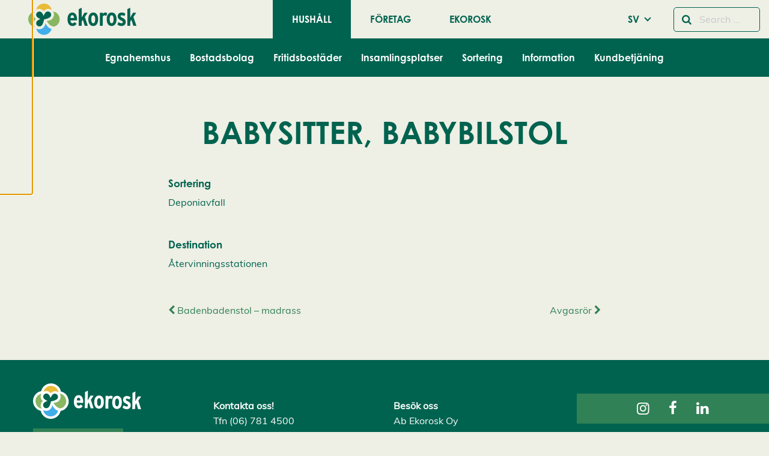

--- FILE ---
content_type: text/html; charset=UTF-8
request_url: https://www.ekorosk.fi/sv/wastes/babysitter-babybilstol-2/
body_size: 21247
content:
<!doctype html>
<html class="no-js" lang="sv-SE">
  <head>
    <meta charset="UTF-8" />
<meta http-equiv="x-ua-compatible" content="ie=edge">
<meta name="viewport" content="width=device-width, initial-scale=1, shrink-to-fit=no">
<meta name='robots' content='index, follow, max-image-preview:large, max-snippet:-1, max-video-preview:-1' />

	<!-- This site is optimized with the Yoast SEO plugin v26.7 - https://yoast.com/wordpress/plugins/seo/ -->
	<title>Babysitter, babybilstol - Ekorosk</title>
	<link rel="canonical" href="https://www.ekorosk.fi/sv/wastes/babysitter-babybilstol-2/" />
	<meta property="og:locale" content="sv_SE" />
	<meta property="og:type" content="article" />
	<meta property="og:title" content="Babysitter, babybilstol - Ekorosk" />
	<meta property="og:url" content="https://www.ekorosk.fi/sv/wastes/babysitter-babybilstol-2/" />
	<meta property="og:site_name" content="Ekorosk" />
	<meta name="twitter:card" content="summary_large_image" />
	<script type="application/ld+json" class="yoast-schema-graph">{"@context":"https://schema.org","@graph":[{"@type":"WebPage","@id":"https://www.ekorosk.fi/sv/wastes/babysitter-babybilstol-2/","url":"https://www.ekorosk.fi/sv/wastes/babysitter-babybilstol-2/","name":"Babysitter, babybilstol - Ekorosk","isPartOf":{"@id":"https://www.ekorosk.fi/sv/hushall/#website"},"datePublished":"2019-11-25T14:33:25+00:00","inLanguage":"sv-SE","potentialAction":[{"@type":"ReadAction","target":["https://www.ekorosk.fi/sv/wastes/babysitter-babybilstol-2/"]}]},{"@type":"WebSite","@id":"https://www.ekorosk.fi/sv/hushall/#website","url":"https://www.ekorosk.fi/sv/hushall/","name":"Ekorosk","description":"","potentialAction":[{"@type":"SearchAction","target":{"@type":"EntryPoint","urlTemplate":"https://www.ekorosk.fi/sv/hushall/?s={search_term_string}"},"query-input":{"@type":"PropertyValueSpecification","valueRequired":true,"valueName":"search_term_string"}}],"inLanguage":"sv-SE"}]}</script>
	<!-- / Yoast SEO plugin. -->


<link href='https://www.googletagmanager.com' crossorigin rel='preconnect' />
<link rel="alternate" type="application/rss+xml" title="Ekorosk &raquo; Kommentarsflöde för Babysitter, babybilstol" href="https://www.ekorosk.fi/sv/wastes/babysitter-babybilstol-2/feed/" />
<link rel="alternate" title="oEmbed (JSON)" type="application/json+oembed" href="https://www.ekorosk.fi/wp-json/oembed/1.0/embed?url=https%3A%2F%2Fwww.ekorosk.fi%2Fsv%2Fwastes%2Fbabysitter-babybilstol-2%2F&#038;lang=sv" />
<link rel="alternate" title="oEmbed (XML)" type="text/xml+oembed" href="https://www.ekorosk.fi/wp-json/oembed/1.0/embed?url=https%3A%2F%2Fwww.ekorosk.fi%2Fsv%2Fwastes%2Fbabysitter-babybilstol-2%2F&#038;format=xml&#038;lang=sv" />
<style id='wp-img-auto-sizes-contain-inline-css' type='text/css'>
img:is([sizes=auto i],[sizes^="auto," i]){contain-intrinsic-size:3000px 1500px}
/*# sourceURL=wp-img-auto-sizes-contain-inline-css */
</style>
<link rel='stylesheet' id='ga_appointments_calendar_css-css' href='https://www.ekorosk.fi/app/plugins/gappointments/assets/calendar.css?ver=1.2.6' type='text/css' media='all' />
<link rel='stylesheet' id='ga_appointments_schedule_css-css' href='https://www.ekorosk.fi/app/plugins/gappointments/assets/schedule.css?ver=1.2.6' type='text/css' media='all' />
<link rel='stylesheet' id='ga_appointments_calendar_css_grid-css' href='https://www.ekorosk.fi/app/plugins/gappointments/assets/grid.css?ver=1.2.6' type='text/css' media='all' />
<link rel='stylesheet' id='ga-font-awesome-css' href='https://www.ekorosk.fi/app/plugins/gappointments/assets/font-awesome.min.css?ver=1.2.6' type='text/css' media='all' />
<style id='wp-block-library-inline-css' type='text/css'>
:root{--wp-block-synced-color:#7a00df;--wp-block-synced-color--rgb:122,0,223;--wp-bound-block-color:var(--wp-block-synced-color);--wp-editor-canvas-background:#ddd;--wp-admin-theme-color:#007cba;--wp-admin-theme-color--rgb:0,124,186;--wp-admin-theme-color-darker-10:#006ba1;--wp-admin-theme-color-darker-10--rgb:0,107,160.5;--wp-admin-theme-color-darker-20:#005a87;--wp-admin-theme-color-darker-20--rgb:0,90,135;--wp-admin-border-width-focus:2px}@media (min-resolution:192dpi){:root{--wp-admin-border-width-focus:1.5px}}.wp-element-button{cursor:pointer}:root .has-very-light-gray-background-color{background-color:#eee}:root .has-very-dark-gray-background-color{background-color:#313131}:root .has-very-light-gray-color{color:#eee}:root .has-very-dark-gray-color{color:#313131}:root .has-vivid-green-cyan-to-vivid-cyan-blue-gradient-background{background:linear-gradient(135deg,#00d084,#0693e3)}:root .has-purple-crush-gradient-background{background:linear-gradient(135deg,#34e2e4,#4721fb 50%,#ab1dfe)}:root .has-hazy-dawn-gradient-background{background:linear-gradient(135deg,#faaca8,#dad0ec)}:root .has-subdued-olive-gradient-background{background:linear-gradient(135deg,#fafae1,#67a671)}:root .has-atomic-cream-gradient-background{background:linear-gradient(135deg,#fdd79a,#004a59)}:root .has-nightshade-gradient-background{background:linear-gradient(135deg,#330968,#31cdcf)}:root .has-midnight-gradient-background{background:linear-gradient(135deg,#020381,#2874fc)}:root{--wp--preset--font-size--normal:16px;--wp--preset--font-size--huge:42px}.has-regular-font-size{font-size:1em}.has-larger-font-size{font-size:2.625em}.has-normal-font-size{font-size:var(--wp--preset--font-size--normal)}.has-huge-font-size{font-size:var(--wp--preset--font-size--huge)}.has-text-align-center{text-align:center}.has-text-align-left{text-align:left}.has-text-align-right{text-align:right}.has-fit-text{white-space:nowrap!important}#end-resizable-editor-section{display:none}.aligncenter{clear:both}.items-justified-left{justify-content:flex-start}.items-justified-center{justify-content:center}.items-justified-right{justify-content:flex-end}.items-justified-space-between{justify-content:space-between}.screen-reader-text{border:0;clip-path:inset(50%);height:1px;margin:-1px;overflow:hidden;padding:0;position:absolute;width:1px;word-wrap:normal!important}.screen-reader-text:focus{background-color:#ddd;clip-path:none;color:#444;display:block;font-size:1em;height:auto;left:5px;line-height:normal;padding:15px 23px 14px;text-decoration:none;top:5px;width:auto;z-index:100000}html :where(.has-border-color){border-style:solid}html :where([style*=border-top-color]){border-top-style:solid}html :where([style*=border-right-color]){border-right-style:solid}html :where([style*=border-bottom-color]){border-bottom-style:solid}html :where([style*=border-left-color]){border-left-style:solid}html :where([style*=border-width]){border-style:solid}html :where([style*=border-top-width]){border-top-style:solid}html :where([style*=border-right-width]){border-right-style:solid}html :where([style*=border-bottom-width]){border-bottom-style:solid}html :where([style*=border-left-width]){border-left-style:solid}html :where(img[class*=wp-image-]){height:auto;max-width:100%}:where(figure){margin:0 0 1em}html :where(.is-position-sticky){--wp-admin--admin-bar--position-offset:var(--wp-admin--admin-bar--height,0px)}@media screen and (max-width:600px){html :where(.is-position-sticky){--wp-admin--admin-bar--position-offset:0px}}
/*# sourceURL=/wp-includes/css/dist/block-library/common.min.css */
</style>
<style id='genero-cmp/css-inline-css' type='text/css'>
gds-cmp-modal-dialog{display:none}body.has-gds-cmp-consent--marketing [data-consent-optout=marketing],body.has-gds-cmp-consent--marketing.has-gds-cmp-consent--necessary [data-consent-optout*=marketing][data-consent-optout*=necessary],body.has-gds-cmp-consent--marketing.has-gds-cmp-consent--preferences [data-consent-optout*=marketing][data-consent-optout*=preferences],body.has-gds-cmp-consent--marketing.has-gds-cmp-consent--statistics [data-consent-optout*=marketing][data-consent-optout*=statistics],body.has-gds-cmp-consent--necessary [data-consent-optout=necessary],body.has-gds-cmp-consent--necessary.has-gds-cmp-consent--marketing [data-consent-optout*=necessary][data-consent-optout*=marketing],body.has-gds-cmp-consent--necessary.has-gds-cmp-consent--preferences [data-consent-optout*=necessary][data-consent-optout*=preferences],body.has-gds-cmp-consent--necessary.has-gds-cmp-consent--statistics [data-consent-optout*=necessary][data-consent-optout*=statistics],body.has-gds-cmp-consent--preferences [data-consent-optout=preferences],body.has-gds-cmp-consent--preferences.has-gds-cmp-consent--marketing [data-consent-optout*=preferences][data-consent-optout*=marketing],body.has-gds-cmp-consent--preferences.has-gds-cmp-consent--necessary [data-consent-optout*=preferences][data-consent-optout*=necessary],body.has-gds-cmp-consent--preferences.has-gds-cmp-consent--statistics [data-consent-optout*=preferences][data-consent-optout*=statistics],body.has-gds-cmp-consent--statistics [data-consent-optout=statistics],body.has-gds-cmp-consent--statistics.has-gds-cmp-consent--marketing [data-consent-optout*=statistics][data-consent-optout*=marketing],body.has-gds-cmp-consent--statistics.has-gds-cmp-consent--necessary [data-consent-optout*=statistics][data-consent-optout*=necessary],body.has-gds-cmp-consent--statistics.has-gds-cmp-consent--preferences [data-consent-optout*=statistics][data-consent-optout*=preferences],body:not(.has-gds-cmp-consent--marketing) [data-consent-optin*=marketing],body:not(.has-gds-cmp-consent--necessary) [data-consent-optin*=necessary],body:not(.has-gds-cmp-consent--preferences) [data-consent-optin*=preferences],body:not(.has-gds-cmp-consent--statistics) [data-consent-optin*=statistics]{display:none!important}

/*# sourceURL=https://www.ekorosk.fi/app/plugins/genero-cmp/dist/main.css */
</style>
<link rel='stylesheet' id='widgetopts-styles-css' href='https://www.ekorosk.fi/app/plugins/widget-options/assets/css/widget-options.css?ver=4.1.3' type='text/css' media='all' />
<link rel='stylesheet' id='wp-hero/css-css' href='https://www.ekorosk.fi/app/plugins/wp-hero/dist/main.css?ver=0.1-alpha.3' type='text/css' media='all' />
<link rel='stylesheet' id='sage/main.css-css' href='https://www.ekorosk.fi/app/themes/ekorosk/dist/styles/main_fc5e82c2.css' type='text/css' media='all' />
<link rel='stylesheet' id='sage/icons.css-css' href='https://www.ekorosk.fi/app/themes/ekorosk/dist/styles/icons_fc5e82c2.css' type='text/css' media='all' />
<link rel='stylesheet' id='sage/frontend.css-css' href='https://www.ekorosk.fi/app/themes/ekorosk/dist/styles/frontend_fc5e82c2.css' type='text/css' media='all' />
<script type="text/javascript" src="https://www.ekorosk.fi/wp/wp-includes/js/jquery/jquery.min.js?ver=3.7.1" id="jquery-core-js"></script>
<script type="text/javascript" src="https://www.ekorosk.fi/wp/wp-includes/js/jquery/jquery-migrate.min.js?ver=3.4.1" id="jquery-migrate-js"></script>
<script type="text/javascript" src="https://www.ekorosk.fi/app/plugins/gravityforms/js/chosen.jquery.min.js?ver=2.9.24.2" id="gform_chosen-js"></script>
<script type="text/javascript" id="genero-cmp/js-js-extra">
/* <![CDATA[ */
var gdsCmp = {"consents":[{"id":"necessary","label":"N\u00f6dv\u00e4ndig","description":"Dessa cookies hj\u00e4lper oss att m\u00e4ta och optimera v\u00e5r marknadsf\u00f6ring.","necessary":true,"consent":true,"gtmConsentModes":["security_storage"],"wpConsentApiCategory":"functional"},{"id":"preferences","label":"Inst\u00e4llningar","description":"Cookies f\u00f6r inst\u00e4llningar l\u00e5ter en webbplats komma ih\u00e5g information som \u00e4ndrar hur webbplatsen fungerar eller visas. Detta kan t.ex. vara f\u00f6redraget spr\u00e5k eller regionen du befinner dig i.","necessary":false,"consent":false,"gtmConsentModes":["functionality_storage","personalization_storage"],"wpConsentApiCategory":"preferences"},{"id":"statistics","label":"Statistik","description":"F\u00f6r att f\u00f6rb\u00e4ttra v\u00e5r hemsida samlar vi anonym information som \u00e4r till f\u00f6r statistikf\u00f6ring och analyser. Med hj\u00e4lp av dessa cookies kan vi t.ex f\u00f6ja med hur m\u00e5nga bes\u00f6kare sidan har eller hur l\u00e4nge de stannat p\u00e5 sidan. Detta hj\u00e4lper oss att skapa en b\u00e4ttre anv\u00e4ndarupplevelse.","necessary":false,"consent":false,"gtmConsentModes":["analytics_storage"],"wpConsentApiCategory":"statistics"},{"id":"marketing","label":"Marknadsf\u00f6ring","description":"Dessa cookies \u00e4r n\u00f6dv\u00e4ndiga f\u00f6r att sidan skall fungera korrekt.","necessary":false,"consent":false,"gtmConsentModes":["ad_storage","ad_user_data","ad_personalization"],"wpConsentApiCategory":"marketing"}],"necessary_cookies":["wp-settings-","wp-settings-time-","wordpress_test_cookie","wordpress_logged_in_","wordpress_sec_","wp_woocommerce_session_","woocommerce_cart_hash","woocommerce_items_in_cart"]};
//# sourceURL=genero-cmp%2Fjs-js-extra
/* ]]> */
</script>
<script type="text/javascript" id="genero-cmp/js-js-before">
/* <![CDATA[ */
(()=>{"use strict";function e(t){return e="function"==typeof Symbol&&"symbol"==typeof Symbol.iterator?function(e){return typeof e}:function(e){return e&&"function"==typeof Symbol&&e.constructor===Symbol&&e!==Symbol.prototype?"symbol":typeof e},e(t)}function t(t){var n=function(t,n){if("object"!=e(t)||!t)return t;var o=t[Symbol.toPrimitive];if(void 0!==o){var r=o.call(t,n||"default");if("object"!=e(r))return r;throw new TypeError("@@toPrimitive must return a primitive value.")}return("string"===n?String:Number)(t)}(t,"string");return"symbol"==e(n)?n:n+""}function n(e,n,o){return(n=t(n))in e?Object.defineProperty(e,n,{value:o,enumerable:!0,configurable:!0,writable:!0}):e[n]=o,e}function o(e){return e?.constructor===Object}function r(){window.dataLayer=window.dataLayer||[],window.dataLayer.push(arguments),console.debug("gtag",...arguments)}function i(e,t){var n=Object.keys(e);if(Object.getOwnPropertySymbols){var o=Object.getOwnPropertySymbols(e);t&&(o=o.filter((function(t){return Object.getOwnPropertyDescriptor(e,t).enumerable}))),n.push.apply(n,o)}return n}function s(e){for(var t=1;t<arguments.length;t++){var o=null!=arguments[t]?arguments[t]:{};t%2?i(Object(o),!0).forEach((function(t){n(e,t,o[t])})):Object.getOwnPropertyDescriptors?Object.defineProperties(e,Object.getOwnPropertyDescriptors(o)):i(Object(o)).forEach((function(t){Object.defineProperty(e,t,Object.getOwnPropertyDescriptor(o,t))}))}return e}const c="gds-consent",a="necessary",d="marketing",u="statistics";function f(){return function(e){let t={consents:{},version:void 0};try{const n=JSON.parse(decodeURIComponent(e));o(n)&&(o(n.consents)&&(t.consents=n.consents),"number"==typeof n.version&&(t.version=n.version))}catch(n){if("string"==typeof e&&/[0-9](,[01])+/.test(e)){const n=e.split(",");t=s(s({},t),{version:n.shift()||void 0,consents:{[a]:"1"===n.shift(),[u]:"1"===n.shift(),[d]:"1"===n.shift()}})}}return t}(function(e){const t=`; ${document.cookie}`.split(`; ${e}=`);return 2===t.length?t.pop().split(";").shift():null}(c))}function p(){const e=window.gdsCmp.getConsentData(),t={ad_storage:"denied",ad_user_data:"denied",ad_personalization:"denied",analytics_storage:"denied",functionality_storage:"denied",personalization_storage:"denied",security_storage:"granted"};for(const[n,o]of Object.entries(e.consents)){const e=window.gdsCmp?.consents?.find?.((e=>e.id===n));if(e)for(const n of e.gtmConsentModes)t[n]=!0===o?"granted":"denied"}r("consent","update",t),r("set",{consents:t})}function l(){window.fbq&&(window.gdsCmp.hasConsent(d,u)?(window.fbq("consent","grant"),console.debug("meta pixel consent granted")):(window.fbq("consent","revoke"),console.debug("meta pixel consent revoked")))}function b(){window.ttq&&(window.gdsCmp.hasConsent(d,u)?(window.ttq.enableCookie(),console.debug("tiktok enable cookies.")):(window.ttq.disableCookie(),console.debug("tiktok disable cookies.")))}function g(){if(window.wp_set_consent)for(const e of window.gdsCmp.consents)e.wpConsentApiCategory&&window.wp_set_consent(e.wpConsentApiCategory,window.gdsCmp.hasConsent(e.id)?"allow":"deny")}function w(e,t){var n=Object.keys(e);if(Object.getOwnPropertySymbols){var o=Object.getOwnPropertySymbols(e);t&&(o=o.filter((function(t){return Object.getOwnPropertyDescriptor(e,t).enumerable}))),n.push.apply(n,o)}return n}window.gdsCmp=function(e){for(var t=1;t<arguments.length;t++){var o=null!=arguments[t]?arguments[t]:{};t%2?w(Object(o),!0).forEach((function(t){n(e,t,o[t])})):Object.getOwnPropertyDescriptors?Object.defineProperties(e,Object.getOwnPropertyDescriptors(o)):w(Object(o)).forEach((function(t){Object.defineProperty(e,t,Object.getOwnPropertyDescriptor(o,t))}))}return e}({hasConsent:function(...e){const t=window.gdsCmp.getConsentData();return e.every((e=>!0===t.consents?.[e]))},getConsentData:f},window.gdsCmp||{}),r("consent","default",{ad_storage:"denied",ad_user_data:"denied",ad_personalization:"denied",analytics_storage:"denied",functionality_storage:"denied",personalization_storage:"denied",security_storage:"granted"});Object.keys(f().consents).length>0&&function(e=!1){[p,l,b,g].forEach((t=>{e?t():setTimeout(t,0)}))}(!0)})();
//# sourceURL=genero-cmp%2Fjs-js-before
/* ]]> */
</script>
<script type="text/javascript" src="https://www.ekorosk.fi/app/plugins/genero-cmp/dist/main.js?ver=1768832101" id="genero-cmp/js-js" async="async" data-wp-strategy="async"></script>
<script type="text/javascript">
/* <![CDATA[ */

            var dataLayer = dataLayer || [];
            dataLayer.push({"visitorLoginState":"logged-out","visitorType":"visitor-logged-out","pagePostType":"waste","pagePostType2":"single-waste","pagePostTerms":{"language":["SV"],"waste_material":["Deponiavfall"],"waste_destination":["Återvinningsstationen"]},"postID":7585,"postFormat":"standard"});
        
/* ]]> */
</script>
<script type="text/javascript">
/* <![CDATA[ */

            (function(w,d,s,l,i){w[l]=w[l]||[];w[l].push({'gtm.start':
            new Date().getTime(),event:'gtm.js'});var f=d.getElementsByTagName(s)[0],
            j=d.createElement(s),dl=l!='dataLayer'?'&l='+l:'';j.async=true;j.src=
            'https://www.googletagmanager.com/gtm.js?id='+i+dl;var n=d.querySelector('[nonce]');
            n&&j.setAttribute('nonce',n.nonce||n.getAttribute('nonce'));f.parentNode.insertBefore(j,f);
            console.debug('load gtm');
            })(window,document,'script','dataLayer','GTM-WPMGJP3');
        
/* ]]> */
</script>
<link rel="EditURI" type="application/rsd+xml" title="RSD" href="https://www.ekorosk.fi/wp/xmlrpc.php?rsd" />

<link rel='shortlink' href='https://www.ekorosk.fi/?p=7585' />
<style>.post-thumbnail img[src$='.svg'] { width: 100%; height: auto; }</style>		<style>
			.ga_provider_page {
				display: none !important;
			}

			.ga_customer_page {
				display: none !important;
			}

			.ga_appointments_calendar_header,
			.ga_monthly_schedule_wrapper table thead,
			.ga_monthly_schedule_wrapper table thead th {
				background: #7C9299 !important;
			}

			.ga_wrapper_small .ga_monthly_schedule_wrapper td.selected,
			.ga_wrapper_small .ga_monthly_schedule_wrapper td.day_available:hover {
				color: #7C9299 !important;
			}

			.ga_wrapper_small .ga_monthly_schedule_wrapper td.day_available:hover span,
			.ga_wrapper_small .ga_monthly_schedule_wrapper td.selected span,
			.ga_wrapper_medium .ga_monthly_schedule_wrapper td.day_available:hover span,
			.ga_wrapper_medium .ga_monthly_schedule_wrapper td.selected span,
			.ga_wrapper_large .ga_monthly_schedule_wrapper td.day_available:hover span,
			.ga_wrapper_large .ga_monthly_schedule_wrapper td.selected span {
				background: #1dd59a !important;
				border: 2px solid #1dd59a !important;
			}

			.ga_wrapper_small .ga_monthly_schedule_wrapper td.ga_today span,
			.ga_wrapper_medium .ga_monthly_schedule_wrapper td.ga_today span,
			.ga_wrapper_large .ga_monthly_schedule_wrapper td.ga_today span {
				border: 2px solid #1dd59a !important;
			}

			#no_time_slots i {
				color: #1dd59a !important;
			}

			.ga_appointments_calendar_header h3,
			.ga_appointments_calendar_header .arrow-left,
			.ga_appointments_calendar_header .arrow-right,
			.ga_monthly_schedule_wrapper thead th {
				color: #ffffff !important;
			}

			.ga_monthly_schedule_wrapper td {
				background: #f1f3f6 !important;
			}

			.ga_monthly_schedule_wrapper.ga_spinner:before {
				background: rgba(250, 250, 250, 0.3) !important;
			}

			.ga_monthly_schedule_wrapper.ga_spinner:after {
				border-color: #1dd59a transparent transparent !important;
			}

			.ga_monthly_schedule_wrapper td {
				border-color: rgba(38, 84, 124 ,0.07) !important;
			}

			.ga_monthly_schedule_wrapper td {
				color: #6D8298 !important;
			}

			.ga_wrapper_small .ga_monthly_schedule_wrapper td.selected,
			.ga_wrapper_medium .ga_monthly_schedule_wrapper td.selected,
			.ga_wrapper_large .ga_monthly_schedule_wrapper td.selected {
				color: #ffffff !important;
			}

			.ga_wrapper_small .ga_monthly_schedule_wrapper td.day_available:hover,
			.ga_wrapper_medium .ga_monthly_schedule_wrapper td.day_available:hover,
			.ga_wrapper_large .ga_monthly_schedule_wrapper td.day_available:hover {
				color: #ffffff !important;
			}

			.ga_wrapper_small .ga_monthly_schedule_wrapper td.day_available,
			.ga_wrapper_medium .ga_monthly_schedule_wrapper td.day_available,
			.ga_wrapper_large .ga_monthly_schedule_wrapper td.day_available {
				background: #ffffff !important;
			}

			.ga_monthly_schedule_wrapper td.selected:after {
				border-color: #ffffff transparent transparent transparent !important;
			}

			#gappointments_calendar_slots label.time_slot {
				color: #6D8298 !important;
			}

			.ga_monthly_schedule_wrapper td.calendar_slots {
				background: #e4e8ea !important;
			}

			#gappointments_calendar_slots label.time_selected div {
				background: #1dd59a !important;
			}

			#gappointments_calendar_slots label.time_selected div {
				color: #ffffff !important;
			}

			#gappointments_calendar_slots .calendar_time_slots .slots-title,
			#no_time_slots span {
				color: #333333 !important;
			}


			.ga_monthly_schedule_wrapper td.calendar_slots {
				border: 1px solid rgba(0,0,0,0.03) !important;
			}

			.ajax-spinner-bars>div {
				background-color: #25363F !important;
			}

					</style>

<link rel="icon" href="https://www.ekorosk.fi/app/themes/ekorosk/dist/images/favicon_cdaa2bb8.ico" sizes="32x32" />
<link rel="icon" href="https://www.ekorosk.fi/app/themes/ekorosk/dist/images/favicon_cdaa2bb8.ico" sizes="192x192" />
<link rel="apple-touch-icon" href="https://www.ekorosk.fi/app/themes/ekorosk/dist/images/favicon_cdaa2bb8.ico" />
<meta name="msapplication-TileImage" content="https://www.ekorosk.fi/app/themes/ekorosk/dist/images/favicon_cdaa2bb8.ico" />
		<style type="text/css" id="wp-custom-css">
			.featured-image .festive-logo {
	display:none;
}		</style>
		
      </head>
  <body class="wp-singular waste-template-default single single-waste postid-7585 wp-embed-responsive wp-theme-ekoroskresources babysitter-babybilstol-2 sticky-footer  has-hero  " data-template="single--waste.twig">
    <gds-cmp-modal-dialog
    class="cookie-consent"
    aria-labelledby="cc-heading"
    aria-describedby="cc-description"
    persistent
    scroll-lock
    data-cookie-consent-hash="0d7555b001c8bc3a6837585c5cebc0f6"
    id="gds-cmp-modal-dialog"
    data-configs="{&quot;lang&quot;:&quot;sv_SE&quot;,&quot;consents&quot;:[{&quot;id&quot;:&quot;necessary&quot;,&quot;label&quot;:&quot;N\u00f6dv\u00e4ndig&quot;,&quot;description&quot;:&quot;Dessa cookies hj\u00e4lper oss att m\u00e4ta och optimera v\u00e5r marknadsf\u00f6ring.&quot;,&quot;necessary&quot;:true,&quot;consent&quot;:true,&quot;gtmConsentModes&quot;:[&quot;security_storage&quot;],&quot;wpConsentApiCategory&quot;:&quot;functional&quot;},{&quot;id&quot;:&quot;preferences&quot;,&quot;label&quot;:&quot;Inst\u00e4llningar&quot;,&quot;description&quot;:&quot;Cookies f\u00f6r inst\u00e4llningar l\u00e5ter en webbplats komma ih\u00e5g information som \u00e4ndrar hur webbplatsen fungerar eller visas. Detta kan t.ex. vara f\u00f6redraget spr\u00e5k eller regionen du befinner dig i.&quot;,&quot;necessary&quot;:false,&quot;consent&quot;:false,&quot;gtmConsentModes&quot;:[&quot;functionality_storage&quot;,&quot;personalization_storage&quot;],&quot;wpConsentApiCategory&quot;:&quot;preferences&quot;},{&quot;id&quot;:&quot;statistics&quot;,&quot;label&quot;:&quot;Statistik&quot;,&quot;description&quot;:&quot;F\u00f6r att f\u00f6rb\u00e4ttra v\u00e5r hemsida samlar vi anonym information som \u00e4r till f\u00f6r statistikf\u00f6ring och analyser. Med hj\u00e4lp av dessa cookies kan vi t.ex f\u00f6ja med hur m\u00e5nga bes\u00f6kare sidan har eller hur l\u00e4nge de stannat p\u00e5 sidan. Detta hj\u00e4lper oss att skapa en b\u00e4ttre anv\u00e4ndarupplevelse.&quot;,&quot;necessary&quot;:false,&quot;consent&quot;:false,&quot;gtmConsentModes&quot;:[&quot;analytics_storage&quot;],&quot;wpConsentApiCategory&quot;:&quot;statistics&quot;},{&quot;id&quot;:&quot;marketing&quot;,&quot;label&quot;:&quot;Marknadsf\u00f6ring&quot;,&quot;description&quot;:&quot;Dessa cookies \u00e4r n\u00f6dv\u00e4ndiga f\u00f6r att sidan skall fungera korrekt.&quot;,&quot;necessary&quot;:false,&quot;consent&quot;:false,&quot;gtmConsentModes&quot;:[&quot;ad_storage&quot;,&quot;ad_user_data&quot;,&quot;ad_personalization&quot;],&quot;wpConsentApiCategory&quot;:&quot;marketing&quot;}]}"
>
    <h2 id="cc-heading">Cookie-inställningar</h2>
    <p id="cc-description">
        Vi använder cookies för att ge dig en bättre användarupplevelse och personlig service. Genom att samtycka till användningen av cookies kan vi utveckla en ännu bättre tjänst och tillhandahålla innehåll som är intressant för dig. Du har kontroll över dina cookiepreferenser och kan ändra dem när som helst. Läs mer om våra cookies.    </p>

            <div id="cookie-settings" class="cookie-consent__cookies">
            <gds-cmp-accordion>
                                    <gds-cmp-accordion-item>
                        <label slot="label">
                            <input
                                type="checkbox"
                                name="cookie-consent"
                                                                    required
                                                                                                    checked
                                    disabled
                                                                value="necessary"
                            >
                            Nödvändig                        </label>

                        <i slot="icon" class="fa fa-solid fa-chevron-down"></i>
                        <p>Dessa cookies hjälper oss att mäta och optimera vår marknadsföring.</p>
                    </gds-cmp-accordion-item>
                                    <gds-cmp-accordion-item>
                        <label slot="label">
                            <input
                                type="checkbox"
                                name="cookie-consent"
                                                                                                value="preferences"
                            >
                            Inställningar                        </label>

                        <i slot="icon" class="fa fa-solid fa-chevron-down"></i>
                        <p>Cookies för inställningar låter en webbplats komma ihåg information som ändrar hur webbplatsen fungerar eller visas. Detta kan t.ex. vara föredraget språk eller regionen du befinner dig i.</p>
                    </gds-cmp-accordion-item>
                                    <gds-cmp-accordion-item>
                        <label slot="label">
                            <input
                                type="checkbox"
                                name="cookie-consent"
                                                                                                value="statistics"
                            >
                            Statistik                        </label>

                        <i slot="icon" class="fa fa-solid fa-chevron-down"></i>
                        <p>För att förbättra vår hemsida samlar vi anonym information som är till för statistikföring och analyser. Med hjälp av dessa cookies kan vi t.ex föja med hur många besökare sidan har eller hur länge de stannat på sidan. Detta hjälper oss att skapa en bättre användarupplevelse.</p>
                    </gds-cmp-accordion-item>
                                    <gds-cmp-accordion-item>
                        <label slot="label">
                            <input
                                type="checkbox"
                                name="cookie-consent"
                                                                                                value="marketing"
                            >
                            Marknadsföring                        </label>

                        <i slot="icon" class="fa fa-solid fa-chevron-down"></i>
                        <p>Dessa cookies är nödvändiga för att sidan skall fungera korrekt.</p>
                    </gds-cmp-accordion-item>
                            </gds-cmp-accordion>
        </div>
        <div class="wp-block-buttons is-layout-flex cookie-consent__buttons">
        <div class="wp-block-button is-style-outline" id="accept-selected-button">
            <button
                data-cookie-consent-accept-selected
                class="wp-block-button__link"
            >Acceptera utvalda cookies</button>
        </div>

        <div class="wp-block-button is-style-outline">
            <gds-cmp-toggle-button
                persistent
                aria-controls="cookie-settings accept-selected-button"
                class="wp-block-button__link"
            >Redigera cookies</gds-cmp-toggle-button>
        </div>

        <div class="wp-block-button is-style-outline">
            <button
                data-cookie-consent-decline-all
                class="wp-block-button__link"
            >Avvisa alla</button>
        </div>

        <div class="wp-block-button">
            <button
                data-cookie-consent-accept-all
                class="wp-block-button__link"
            >Acceptera alla cookies</button>
        </div>
    </div>
</gds-cmp-modal-dialog>


          <header id="header" class="l-header headroom sticky-footer__header" data-toggler=".active">
        

      



  



<div class="l-header__bar--mobile title-bar hide-for-large grid-container">
  <div class="grid-x grid-padding-x align-middle">
    <div class="cell auto">
      <a href="https://www.ekorosk.fi/sv/hushall/" class="site-logo" rel="home">
        <img src="https://www.ekorosk.fi/app/themes/ekorosk/dist/images/ekorosk_logo_9cba2242.svg" height="60" width="180" alt="Ekorosk" title="Ekorosk">
      </a>
    </div>

    <div class="cell shrink show-for-medium">
      <form class="search-form" method="get" id="search-form" action="/sv/" role="search">
  <div class="input-group is-active">
    <div class="input-group-button">
      <button type="submit" class="submit button hollow" name="submit" id="searchsubmit" aria-label="Sök">
        <i class="fa fa-search"></i>
      </button>
    </div>
    <input type="text" class="input-group-field addsearch" name="s" value="" id="s" placeholder="Search &hellip;">
  </div>
</form>
    </div>
    <div class="cell shrink">
        <ul class=" language-menu dropdown menu" data-dropdown-menu>
    <li class="menu-item menu-item-has-children">
                        <a class="menu-link" href="#">SV</a>
                                                <ul class="menu">
                                                <li class=" language-menu__item"><a href="https://www.ekorosk.fi/fi/kotitaloudet/" class="">FI</a></li>
                                        <li class=" language-menu__item"><a href="https://www.ekorosk.fi/en/households/" class="">EN</a></li>
                        </ul>
    </li>
  </ul>

    </div>

    <div class="cell shrink">
      <button
        id="nav-toggler"
        data-toggler=".active"
        class="l-header__nav-toggle menu-icon"
        type="button"
        data-toggle="primary-menu--mobile nav-toggler header"
      >
        <span></span>
      </button>
    </div>
  </div>
</div>

<div
  id="primary-menu--mobile"
  class="l-header__nav--mobile grid-y hide-for-large"
  role="navigation"
  data-toggler
  data-animate="slide-in-down slide-out-up fast"
  style="display: none;"
>
  <div class="cell shrink hide-for-medium" style="padding: 10px;">
    <form class="search-form" method="get" id="search-form" action="/sv/" role="search">
  <div class="input-group is-active">
    <div class="input-group-button">
      <button type="submit" class="submit button hollow" name="submit" id="searchsubmit" aria-label="Sök">
        <i class="fa fa-search"></i>
      </button>
    </div>
    <input type="text" class="input-group-field addsearch" name="s" value="" id="s" placeholder="Search &hellip;">
  </div>
</form>
  </div>
  <div class="cell align-middle top-menubar-mobile">
      <ul class=" primary_navigation menu cell align-center">
                                            
      <li class="menu-item menu-item-type-post_type menu-item-object-page menu-item-home menu-item-97 menu-item-has-children primary_navigation__item active is-active ">
        <a href="https://www.ekorosk.fi/sv/hushall/" class="">Hushåll</a>
      </li>
                      
      <li class="menu-item menu-item-type-post_type menu-item-object-page menu-item-95 menu-item-has-children primary_navigation__item">
        <a href="https://www.ekorosk.fi/sv/foretag/" class="">Företag</a>
      </li>
                      
      <li class="menu-item menu-item-type-post_type menu-item-object-page menu-item-19505 menu-item-has-children primary_navigation__item">
        <a href="https://www.ekorosk.fi/sv/ekorosk/oy-ekorosk-ab/allmant/" class="">Ekorosk</a>
      </li>
      </ul>

  </div>
  <div class="cell align-middle top-submenu-mobile">
      <ul
    class="menu-item menu-item-type-post_type menu-item-object-page menu-item-home menu-item-97 menu-item-has-children primary_navigation__item vertical menu accordion-menu cell"
    data-accordion-menu
    data-submenu-toggle="true"
    data-multi-open="false"
  >
                  
  <li class="menu-item menu-item-type-post_type menu-item-object-page menu-item-101 menu-item-has-children primary_navigation__item">
    <a href="https://www.ekorosk.fi/sv/hushall/egnahemshus/" class="">Egnahemshus</a>
          <ul class="menu vertical nested ">
                          
  <li class="menu-item menu-item-type-post_type menu-item-object-page menu-item-30564 primary_navigation__item">
    <a href="https://www.ekorosk.fi/sv/utdelning-av-energiavfallskarl/" class="">Ekorosk sköter hushållens avfallstömning</a>
      </li>

                          
  <li class="menu-item menu-item-type-post_type menu-item-object-page menu-item-103 menu-item-has-children primary_navigation__item">
    <a href="https://www.ekorosk.fi/sv/hushall/egnahemshus/anslutning-till-avfallshantering/" class="">Anslutning till avfallshantering</a>
          <ul class="menu vertical nested ">
                          
  <li class="menu-item menu-item-type-post_type menu-item-object-page menu-item-225 menu-item-has-children primary_navigation__item">
    <a href="https://www.ekorosk.fi/sv/hushall/egnahemshus/anslutning-till-avfallshantering/val-av-insamlingssystem/" class="">Val av insamlingssystem</a>
          <ul class="menu vertical nested ">
                          
  <li class="menu-item menu-item-type-post_type menu-item-object-page menu-item-226 primary_navigation__item">
    <a href="https://www.ekorosk.fi/sv/hushall/egnahemshus/anslutning-till-avfallshantering/val-av-insamlingssystem/energi-och-bioavfallskarl/" class="">Bio- och energiavfallskärl</a>
      </li>

                          
  <li class="menu-item menu-item-type-post_type menu-item-object-page menu-item-228 primary_navigation__item">
    <a href="https://www.ekorosk.fi/sv/hushall/egnahemshus/anslutning-till-avfallshantering/val-av-insamlingssystem/gemensamma-karl-med-grannarna/" class="">Gemensamma kärl med grannarna</a>
      </li>

                          
  <li class="menu-item menu-item-type-post_type menu-item-object-page menu-item-227 primary_navigation__item">
    <a href="https://www.ekorosk.fi/sv/hushall/egnahemshus/anslutning-till-avfallshantering/val-av-insamlingssystem/energiavfallskarl-och-kompostering/" class="">Kompostering</a>
      </li>

                          
  <li class="menu-item menu-item-type-post_type menu-item-object-page menu-item-31170 primary_navigation__item">
    <a href="https://www.ekorosk.fi/sv/hushall/egnahemshus/anslutning-till-avfallshantering/frivilliga-avfallskarl-for-forpackningar/" class="">Frivilliga avfallskärl för förpackningar</a>
      </li>

              </ul>
      </li>

                          
  <li class="menu-item menu-item-type-post_type menu-item-object-page menu-item-17092 menu-item-has-children primary_navigation__item">
    <a href="https://www.ekorosk.fi/sv/hushall/egnahemshus/anslutning-till-avfallshantering/avgifter/" class="">Avgifter</a>
          <ul class="menu vertical nested ">
                          
  <li class="menu-item menu-item-type-post_type menu-item-object-page menu-item-13749 primary_navigation__item">
    <a href="https://www.ekorosk.fi/sv/hushall/egnahemshus/anslutning-till-avfallshantering/avgifter/grundavgift/" class="">Grundavgift</a>
      </li>

                          
  <li class="menu-item menu-item-type-post_type menu-item-object-page menu-item-13748 primary_navigation__item">
    <a href="https://www.ekorosk.fi/sv/hushall/egnahemshus/anslutning-till-avfallshantering/avgifter/behandlingsavgift/" class="">Behandlingsavgift</a>
      </li>

                          
  <li class="menu-item menu-item-type-post_type menu-item-object-page menu-item-13747 primary_navigation__item">
    <a href="https://www.ekorosk.fi/sv/hushall/egnahemshus/anslutning-till-avfallshantering/avgifter/tomningsavgift/" class="">Tömningsavgift</a>
      </li>

                          
  <li class="menu-item menu-item-type-post_type menu-item-object-page menu-item-32333 primary_navigation__item">
    <a href="https://www.ekorosk.fi/sv/hushall/egnahemshus/anslutning-till-avfallshantering/avgifter/faktureringstillagg/" class="">Faktureringstillägg</a>
      </li>

                          
  <li class="menu-item menu-item-type-post_type menu-item-object-page menu-item-13746 primary_navigation__item">
    <a href="https://www.ekorosk.fi/sv/hushall/egnahemshus/anslutning-till-avfallshantering/avgifter/sahar-laser-du-ekorosks-faktura/" class="">Så läser du Ekorosks faktura</a>
      </li>

              </ul>
      </li>

              </ul>
      </li>

                          
  <li class="menu-item menu-item-type-post_type menu-item-object-page menu-item-12160 menu-item-has-children primary_navigation__item">
    <a href="https://www.ekorosk.fi/sv/hushall/egnahemshus/slamtransport/" class="">Anslutning till slamhantering</a>
          <ul class="menu vertical nested ">
                          
  <li class="menu-item menu-item-type-post_type menu-item-object-page menu-item-13766 primary_navigation__item">
    <a href="https://www.ekorosk.fi/sv/hushall/egnahemshus/slamtransport/allmant/" class="">Slamhantering</a>
      </li>

                          
  <li class="menu-item menu-item-type-post_type menu-item-object-page menu-item-12784 primary_navigation__item">
    <a href="https://www.ekorosk.fi/sv/hushall/egnahemshus/slamtransport/slamtransportorer/" class="">Slamtransport</a>
          <ul class="menu vertical nested ">
                          
  <li class=" menu-item-">
    <a href="/sv/transport/sludge/evijarvi" class="">Slamtransportörer i Evijärvi</a>
      </li>

                          
  <li class=" menu-item-">
    <a href="/sv/transport/sludge/jakobstad" class="">Slamtransportörer i Jakobstad</a>
      </li>

                          
  <li class=" menu-item-">
    <a href="/sv/transport/sludge/karleby" class="">Slamtransportörer i Karleby</a>
      </li>

                          
  <li class=" menu-item-">
    <a href="/sv/transport/sludge/kauhava" class="">Slamtransportörer i Kauhava</a>
      </li>

                          
  <li class=" menu-item-">
    <a href="/sv/transport/sludge/kaustby" class="">Slamtransportörer i Kaustby</a>
      </li>

                          
  <li class=" menu-item-">
    <a href="/sv/transport/sludge/kronoby" class="">Slamtransportörer i Kronoby</a>
      </li>

                          
  <li class=" menu-item-">
    <a href="/sv/transport/sludge/larsmo" class="">Slamtransportörer i Larsmo</a>
      </li>

                          
  <li class=" menu-item-">
    <a href="/sv/transport/sludge/nykarleby" class="">Slamtransportörer i Nykarleby</a>
      </li>

                          
  <li class=" menu-item-">
    <a href="/sv/transport/sludge/pedersore" class="">Slamtransportörer i Pedersöre</a>
      </li>

                          
  <li class=" menu-item-">
    <a href="/sv/transport/sludge/vetil" class="">Slamtransportörer i Vetil</a>
      </li>

              </ul>
      </li>

                          
  <li class="menu-item menu-item-type-post_type menu-item-object-page menu-item-12783 menu-item-has-children primary_navigation__item">
    <a href="https://www.ekorosk.fi/sv/hushall/egnahemshus/slamtransport/avgifter/" class="">Avgifter</a>
          <ul class="menu vertical nested ">
                          
  <li class="menu-item menu-item-type-post_type menu-item-object-page menu-item-13769 primary_navigation__item">
    <a href="https://www.ekorosk.fi/sv/hushall/egnahemshus/slamtransport/avgifter/behandlingsavgift/" class="">Behandlingsavgift</a>
      </li>

                          
  <li class="menu-item menu-item-type-post_type menu-item-object-page menu-item-13768 primary_navigation__item">
    <a href="https://www.ekorosk.fi/sv/hushall/egnahemshus/slamtransport/avgifter/tomningsavgift/" class="">Tömningsavgift</a>
      </li>

                          
  <li class="menu-item menu-item-type-post_type menu-item-object-page menu-item-32344 primary_navigation__item">
    <a href="https://www.ekorosk.fi/sv/hushall/egnahemshus/slamtransport/avgifter/faktureringstillagg/" class="">Faktureringstillägg</a>
      </li>

                          
  <li class="menu-item menu-item-type-post_type menu-item-object-page menu-item-13767 primary_navigation__item">
    <a href="https://www.ekorosk.fi/sv/hushall/egnahemshus/slamtransport/avgifter/sahar-laser-du-ekorosks-faktura/" class="">Så läser du fakturan</a>
      </li>

              </ul>
      </li>

              </ul>
      </li>

                          
  <li class="menu-item menu-item-type-post_type menu-item-object-page menu-item-13785 menu-item-has-children primary_navigation__item">
    <a href="https://www.ekorosk.fi/sv/hushall/egnahemshus/kundbetjaning/" class="">Kundbetjäning</a>
          <ul class="menu vertical nested ">
                          
  <li class="menu-item menu-item-type-post_type menu-item-object-page menu-item-13784 primary_navigation__item">
    <a href="https://www.ekorosk.fi/sv/hushall/egnahemshus/kundbetjaning/elektronisk-kundbetjaning/" class="">Elektronisk kundbetjäning</a>
      </li>

                          
  <li class="menu-item menu-item-type-post_type menu-item-object-page menu-item-13783 primary_navigation__item">
    <a href="https://www.ekorosk.fi/sv/hushall/egnahemshus/kundbetjaning/blanketter/" class="">Blanketter</a>
      </li>

                          
  <li class="menu-item menu-item-type-post_type menu-item-object-page menu-item-17127 primary_navigation__item">
    <a href="https://www.ekorosk.fi/sv/ekorosk/oy-ekorosk-ab/kontaktuppgifter/" class="">Kontaktuppgifter</a>
      </li>

              </ul>
      </li>

                          
  <li class="menu-item menu-item-type-post_type menu-item-object-page menu-item-13801 menu-item-has-children primary_navigation__item">
    <a href="https://www.ekorosk.fi/sv/hushall/egnahemshus/praktiska-rad/" class="">Praktiska råd</a>
          <ul class="menu vertical nested ">
                          
  <li class="menu-item menu-item-type-post_type menu-item-object-page menu-item-13800 primary_navigation__item">
    <a href="https://www.ekorosk.fi/sv/hushall/egnahemshus/praktiska-rad/hallbar-utveckling/" class="">Hållbar utveckling</a>
      </li>

                          
  <li class="menu-item menu-item-type-post_type menu-item-object-page menu-item-13799 primary_navigation__item">
    <a href="https://www.ekorosk.fi/sv/hushall/egnahemshus/praktiska-rad/minska-avfall/" class="">Minska avfallet</a>
      </li>

                          
  <li class="menu-item menu-item-type-post_type menu-item-object-page menu-item-13798 primary_navigation__item">
    <a href="https://www.ekorosk.fi/sv/hushall/egnahemshus/praktiska-rad/planera-avfallskarlsplatsen/" class="">Planera avfallskärlsplatsen</a>
      </li>

                          
  <li class="menu-item menu-item-type-post_type menu-item-object-page menu-item-17132 primary_navigation__item">
    <a href="https://www.ekorosk.fi/sv/avfallsforeskrifter/" class="">Avfallsföreskrifter</a>
      </li>

              </ul>
      </li>

              </ul>
      </li>

                  
  <li class="menu-item menu-item-type-post_type menu-item-object-page menu-item-100 menu-item-has-children primary_navigation__item">
    <a href="https://www.ekorosk.fi/sv/hushall/bostadsbolag/" class="">Bostadsbolag</a>
          <ul class="menu vertical nested ">
                          
  <li class="menu-item menu-item-type-post_type menu-item-object-page menu-item-31225 primary_navigation__item">
    <a href="https://www.ekorosk.fi/sv/utdelning-av-energiavfallskarl/" class="">Ekorosk sköter hushållens avfallstömning</a>
      </li>

                          
  <li class="menu-item menu-item-type-post_type menu-item-object-page menu-item-13837 menu-item-has-children primary_navigation__item">
    <a href="https://www.ekorosk.fi/sv/hushall/bostadsbolag/anslutning-till-avfallshantering/" class="">Anslutning till avfallshantering</a>
          <ul class="menu vertical nested ">
                          
  <li class="menu-item menu-item-type-post_type menu-item-object-page menu-item-13834 menu-item-has-children primary_navigation__item">
    <a href="https://www.ekorosk.fi/sv/hushall/bostadsbolag/anslutning-till-avfallshantering/val-av-insamlingssystem/" class="">Val av insamlingssystem</a>
          <ul class="menu vertical nested ">
                          
  <li class="menu-item menu-item-type-post_type menu-item-object-page menu-item-13836 primary_navigation__item">
    <a href="https://www.ekorosk.fi/sv/hushall/bostadsbolag/anslutning-till-avfallshantering/val-av-insamlingssystem/energi-och-bioavfallskarl/" class="">Bio- och energiavfallskärl</a>
      </li>

                          
  <li class="menu-item menu-item-type-post_type menu-item-object-page menu-item-31353 primary_navigation__item">
    <a href="https://www.ekorosk.fi/sv/hushall/bostadsbolag/anslutning-till-avfallshantering/val-av-insamlingssystem/avfallskarl-for-forpackningar/" class="">Avfallskärl för förpackningar</a>
      </li>

                          
  <li class="menu-item menu-item-type-post_type menu-item-object-page menu-item-17085 primary_navigation__item">
    <a href="https://www.ekorosk.fi/sv/hushall/bostadsbolag/anslutning-till-avfallshantering/val-av-insamlingssystem/gemensamma-karl-for-bostadsbolag/" class="">Gemensamma kärl för bostadsbolag</a>
      </li>

                          
  <li class="menu-item menu-item-type-post_type menu-item-object-page menu-item-17087 primary_navigation__item">
    <a href="https://www.ekorosk.fi/sv/hushall/bostadsbolag/anslutning-till-avfallshantering/val-av-insamlingssystem/papperskarl/" class="">Returpapper</a>
      </li>

              </ul>
      </li>

                          
  <li class="menu-item menu-item-type-post_type menu-item-object-page menu-item-17098 menu-item-has-children primary_navigation__item">
    <a href="https://www.ekorosk.fi/sv/hushall/bostadsbolag/anslutning-till-avfallshantering/avgifter/" class="">Avgifter</a>
          <ul class="menu vertical nested ">
                          
  <li class="menu-item menu-item-type-post_type menu-item-object-page menu-item-13830 primary_navigation__item">
    <a href="https://www.ekorosk.fi/sv/hushall/bostadsbolag/anslutning-till-avfallshantering/avgifter/grundavgift/" class="">Grundavgift</a>
      </li>

                          
  <li class="menu-item menu-item-type-post_type menu-item-object-page menu-item-13829 primary_navigation__item">
    <a href="https://www.ekorosk.fi/sv/hushall/bostadsbolag/anslutning-till-avfallshantering/avgifter/behandlingsavgift/" class="">Behandlingsavgift</a>
      </li>

                          
  <li class="menu-item menu-item-type-post_type menu-item-object-page menu-item-13831 primary_navigation__item">
    <a href="https://www.ekorosk.fi/sv/hushall/bostadsbolag/anslutning-till-avfallshantering/avgifter/tomningsavgift/" class="">Tömningsavgift</a>
      </li>

                          
  <li class="menu-item menu-item-type-post_type menu-item-object-page menu-item-32353 primary_navigation__item">
    <a href="https://www.ekorosk.fi/sv/hushall/bostadsbolag/anslutning-till-avfallshantering/avgifter/faktureringstillagg/" class="">Faktureringstillägg</a>
      </li>

                          
  <li class="menu-item menu-item-type-post_type menu-item-object-page menu-item-13828 primary_navigation__item">
    <a href="https://www.ekorosk.fi/sv/hushall/bostadsbolag/anslutning-till-avfallshantering/avgifter/sahar-laser-du-ekorosks-faktura/" class="">Så läser du Ekorosks faktura</a>
      </li>

              </ul>
      </li>

              </ul>
      </li>

                          
  <li class="menu-item menu-item-type-post_type menu-item-object-page menu-item-31239 primary_navigation__item">
    <a href="https://www.ekorosk.fi/sv/bostadsbolagens-sortering/" class="">Bostadsbolagens sortering</a>
      </li>

                          
  <li class="menu-item menu-item-type-post_type menu-item-object-page menu-item-17089 menu-item-has-children primary_navigation__item">
    <a href="https://www.ekorosk.fi/sv/hushall/egnahemshus/slamtransport/" class="">Anslutning till slamhantering</a>
          <ul class="menu vertical nested ">
                          
  <li class="menu-item menu-item-type-post_type menu-item-object-page menu-item-17181 primary_navigation__item">
    <a href="https://www.ekorosk.fi/sv/hushall/egnahemshus/slamtransport/allmant/" class="">Slamhantering</a>
      </li>

                          
  <li class="menu-item menu-item-type-post_type menu-item-object-page menu-item-13857 primary_navigation__item">
    <a href="https://www.ekorosk.fi/sv/hushall/bostadsbolag/anslutning-till-slamhantering/slamtransport/" class="">Slamtransport</a>
          <ul class="menu vertical nested ">
                          
  <li class=" menu-item-">
    <a href="/sv/transport/sludge/evijarvi" class="">Slamtransportörer i Evijärvi</a>
      </li>

                          
  <li class=" menu-item-">
    <a href="/sv/transport/sludge/jakobstad" class="">Slamtransportörer i Jakobstad</a>
      </li>

                          
  <li class=" menu-item-">
    <a href="/sv/transport/sludge/karleby" class="">Slamtransportörer i Karleby</a>
      </li>

                          
  <li class=" menu-item-">
    <a href="/sv/transport/sludge/kauhava" class="">Slamtransportörer i Kauhava</a>
      </li>

                          
  <li class=" menu-item-">
    <a href="/sv/transport/sludge/kaustby" class="">Slamtransportörer i Kaustby</a>
      </li>

                          
  <li class=" menu-item-">
    <a href="/sv/transport/sludge/kronoby" class="">Slamtransportörer i Kronoby</a>
      </li>

                          
  <li class=" menu-item-">
    <a href="/sv/transport/sludge/larsmo" class="">Slamtransportörer i Larsmo</a>
      </li>

                          
  <li class=" menu-item-">
    <a href="/sv/transport/sludge/nykarleby" class="">Slamtransportörer i Nykarleby</a>
      </li>

                          
  <li class=" menu-item-">
    <a href="/sv/transport/sludge/pedersore" class="">Slamtransportörer i Pedersöre</a>
      </li>

                          
  <li class=" menu-item-">
    <a href="/sv/transport/sludge/vetil" class="">Slamtransportörer i Vetil</a>
      </li>

              </ul>
      </li>

                          
  <li class="menu-item menu-item-type-post_type menu-item-object-page menu-item-17097 menu-item-has-children primary_navigation__item">
    <a href="https://www.ekorosk.fi/sv/hushall/egnahemshus/slamtransport/avgifter/" class="">Avgifter</a>
          <ul class="menu vertical nested ">
                          
  <li class="menu-item menu-item-type-post_type menu-item-object-page menu-item-17107 primary_navigation__item">
    <a href="https://www.ekorosk.fi/sv/hushall/egnahemshus/slamtransport/avgifter/behandlingsavgift/" class="">Behandlingsavgift</a>
      </li>

                          
  <li class="menu-item menu-item-type-post_type menu-item-object-page menu-item-17288 primary_navigation__item">
    <a href="https://www.ekorosk.fi/sv/hushall/egnahemshus/slamtransport/avgifter/tomningsavgift/" class="">Tömningsavgift</a>
      </li>

                          
  <li class="menu-item menu-item-type-post_type menu-item-object-page menu-item-32361 primary_navigation__item">
    <a href="https://www.ekorosk.fi/sv/hushall/egnahemshus/slamtransport/avgifter/faktureringstillagg/" class="">Faktureringstillägg</a>
      </li>

                          
  <li class="menu-item menu-item-type-post_type menu-item-object-page menu-item-17112 primary_navigation__item">
    <a href="https://www.ekorosk.fi/sv/hushall/egnahemshus/slamtransport/avgifter/sahar-laser-du-ekorosks-faktura/" class="">Så läser du fakturan</a>
      </li>

              </ul>
      </li>

              </ul>
      </li>

                          
  <li class="menu-item menu-item-type-post_type menu-item-object-page menu-item-17099 menu-item-has-children primary_navigation__item">
    <a href="https://www.ekorosk.fi/sv/hushall/egnahemshus/kundbetjaning/" class="">Kundbetjäning</a>
          <ul class="menu vertical nested ">
                          
  <li class="menu-item menu-item-type-post_type menu-item-object-page menu-item-17101 primary_navigation__item">
    <a href="https://www.ekorosk.fi/sv/hushall/egnahemshus/kundbetjaning/elektronisk-kundbetjaning/" class="">Elektronisk kundbetjäning</a>
      </li>

                          
  <li class="menu-item menu-item-type-post_type menu-item-object-page menu-item-17103 primary_navigation__item">
    <a href="https://www.ekorosk.fi/sv/hushall/egnahemshus/kundbetjaning/blanketter/" class="">Blanketter</a>
      </li>

                          
  <li class="menu-item menu-item-type-post_type menu-item-object-page menu-item-17129 primary_navigation__item">
    <a href="https://www.ekorosk.fi/sv/ekorosk/oy-ekorosk-ab/kontaktuppgifter/" class="">Kontaktuppgifter</a>
      </li>

              </ul>
      </li>

                          
  <li class="menu-item menu-item-type-post_type menu-item-object-page menu-item-17131 primary_navigation__item">
    <a href="https://www.ekorosk.fi/sv/hushall/egnahemshus/praktiska-rad/" class="">Praktiska råd</a>
      </li>

              </ul>
      </li>

                  
  <li class="menu-item menu-item-type-post_type menu-item-object-page menu-item-242 menu-item-has-children primary_navigation__item">
    <a href="https://www.ekorosk.fi/sv/hushall/fritidsbostader/" class="">Fritidsbostäder</a>
          <ul class="menu vertical nested ">
                          
  <li class="menu-item menu-item-type-post_type menu-item-object-page menu-item-21268 menu-item-has-children primary_navigation__item">
    <a href="https://www.ekorosk.fi/sv/hushall/fritidsbostader/anslutning-till-avfallshantering/" class="">Anslutning till avfallshantering</a>
          <ul class="menu vertical nested ">
                          
  <li class="menu-item menu-item-type-post_type menu-item-object-page menu-item-13891 menu-item-has-children primary_navigation__item">
    <a href="https://www.ekorosk.fi/sv/hushall/fritidsbostader/anslutning-till-avfallshantering/val-av-insamlingssystem/" class="">Val av insamlingssystem</a>
          <ul class="menu vertical nested ">
                          
  <li class="menu-item menu-item-type-post_type menu-item-object-page menu-item-14527 primary_navigation__item">
    <a href="https://www.ekorosk.fi/sv/hushall/fritidsbostader/anslutning-till-avfallshantering/val-av-insamlingssystem/enligt-fritidsbostadernas-insamlingspunkter/" class="">Enligt fritidsbostädernas insamlingspunkter</a>
      </li>

                          
  <li class="menu-item menu-item-type-post_type menu-item-object-page menu-item-17114 primary_navigation__item">
    <a href="https://www.ekorosk.fi/sv/hushall/egnahemshus/anslutning-till-avfallshantering/val-av-insamlingssystem/" class="">Enligt bostäder</a>
      </li>

              </ul>
      </li>

                          
  <li class="menu-item menu-item-type-post_type menu-item-object-page menu-item-13890 menu-item-has-children primary_navigation__item">
    <a href="https://www.ekorosk.fi/sv/hushall/fritidsbostader/anslutning-till-avfallshantering/avgifter-for-fritidspunkter/" class="">Avgifter för fritidspunkter</a>
          <ul class="menu vertical nested ">
                          
  <li class="menu-item menu-item-type-post_type menu-item-object-page menu-item-13889 primary_navigation__item">
    <a href="https://www.ekorosk.fi/sv/hushall/fritidsbostader/anslutning-till-avfallshantering/avgifter-for-fritidspunkter/grundavgift/" class="">Grundavgift</a>
      </li>

                          
  <li class="menu-item menu-item-type-post_type menu-item-object-page menu-item-13888 primary_navigation__item">
    <a href="https://www.ekorosk.fi/sv/hushall/fritidsbostader/anslutning-till-avfallshantering/avgifter-for-fritidspunkter/behandlings-och-tomningsavgift/" class="">Behandlings- och tömningsavgift</a>
      </li>

                          
  <li class="menu-item menu-item-type-post_type menu-item-object-page menu-item-17117 primary_navigation__item">
    <a href="https://www.ekorosk.fi/sv/hushall/egnahemshus/anslutning-till-avfallshantering/avgifter/sahar-laser-du-ekorosks-faktura/" class="">Så läser du Ekorosks faktura</a>
      </li>

              </ul>
      </li>

              </ul>
      </li>

                          
  <li class="menu-item menu-item-type-post_type menu-item-object-page menu-item-17119 primary_navigation__item">
    <a href="https://www.ekorosk.fi/sv/hushall/sortering/vid-fritidsbostaden/" class="">Sortering</a>
      </li>

                          
  <li class="menu-item menu-item-type-post_type menu-item-object-page menu-item-18365 primary_navigation__item">
    <a href="https://www.ekorosk.fi/sv/hushall/egnahemshus/slamtransport/" class="">Anslutning till slamhantering</a>
      </li>

                          
  <li class="menu-item menu-item-type-post_type menu-item-object-page menu-item-13900 primary_navigation__item">
    <a href="https://www.ekorosk.fi/sv/hushall/insamlingsplatser/fritidsbostader/" class="">Fritidsbostädernas insamlingsplatser</a>
          <ul class="menu vertical nested ">
                          
  <li class=" menu-item-">
    <a href="/sv/recycling/cottagewaste_point/evijarvi" class="">Evijärvi</a>
      </li>

                          
  <li class=" menu-item-">
    <a href="/sv/recycling/cottagewaste_point/jakobstad" class="">Jakobstad</a>
      </li>

                          
  <li class=" menu-item-">
    <a href="/sv/recycling/cottagewaste_point/karleby" class="">Karleby</a>
      </li>

                          
  <li class=" menu-item-">
    <a href="/sv/recycling/cottagewaste_point/kauhava" class="">Kauhava</a>
      </li>

                          
  <li class=" menu-item-">
    <a href="/sv/recycling/cottagewaste_point/kaustby" class="">Kaustby</a>
      </li>

                          
  <li class=" menu-item-">
    <a href="/sv/recycling/cottagewaste_point/kronoby" class="">Kronoby</a>
      </li>

                          
  <li class=" menu-item-">
    <a href="/sv/recycling/cottagewaste_point/larsmo" class="">Larsmo</a>
      </li>

                          
  <li class=" menu-item-">
    <a href="/sv/recycling/cottagewaste_point/nykarleby" class="">Nykarleby</a>
      </li>

                          
  <li class=" menu-item-">
    <a href="/sv/recycling/cottagewaste_point/pedersore" class="">Pedersöre</a>
      </li>

                          
  <li class=" menu-item-">
    <a href="/sv/recycling/cottagewaste_point/vetil" class="">Vetil</a>
      </li>

              </ul>
      </li>

                          
  <li class="menu-item menu-item-type-post_type menu-item-object-page menu-item-17120 menu-item-has-children primary_navigation__item">
    <a href="https://www.ekorosk.fi/sv/hushall/egnahemshus/kundbetjaning/" class="">Kundbetjäning</a>
          <ul class="menu vertical nested ">
                          
  <li class="menu-item menu-item-type-post_type menu-item-object-page menu-item-17122 primary_navigation__item">
    <a href="https://www.ekorosk.fi/sv/hushall/egnahemshus/kundbetjaning/elektronisk-kundbetjaning/" class="">Elektronisk kundbetjäning</a>
      </li>

                          
  <li class="menu-item menu-item-type-post_type menu-item-object-page menu-item-17124 primary_navigation__item">
    <a href="https://www.ekorosk.fi/sv/hushall/egnahemshus/kundbetjaning/blanketter/" class="">Blanketter</a>
      </li>

                          
  <li class="menu-item menu-item-type-post_type menu-item-object-page menu-item-17128 primary_navigation__item">
    <a href="https://www.ekorosk.fi/sv/ekorosk/oy-ekorosk-ab/kontaktuppgifter/" class="">Kontaktuppgifter</a>
      </li>

              </ul>
      </li>

                          
  <li class="menu-item menu-item-type-post_type menu-item-object-page menu-item-17130 primary_navigation__item">
    <a href="https://www.ekorosk.fi/sv/hushall/egnahemshus/praktiska-rad/" class="">Praktiska råd</a>
      </li>

              </ul>
      </li>

                  
  <li class="menu-item menu-item-type-post_type menu-item-object-page menu-item-98 menu-item-has-children primary_navigation__item">
    <a href="https://www.ekorosk.fi/sv/hushall/insamlingsplatser/" class="">Insamlingsplatser</a>
          <ul class="menu vertical nested ">
                          
  <li class="menu-item menu-item-type-post_type menu-item-object-page menu-item-99 primary_navigation__item">
    <a href="https://www.ekorosk.fi/sv/hushall/insamlingsplatser/ekopunkter/" class="">Ekopunkter</a>
          <ul class="menu vertical nested ">
                          
  <li class=" menu-item-">
    <a href="/sv/recycling/ecopoint/evijarvi" class="">Evijärvi</a>
      </li>

                          
  <li class=" menu-item-">
    <a href="/sv/recycling/ecopoint/jakobstad" class="">Jakobstad</a>
      </li>

                          
  <li class=" menu-item-">
    <a href="/sv/recycling/ecopoint/karleby" class="">Karleby</a>
      </li>

                          
  <li class=" menu-item-">
    <a href="/sv/recycling/ecopoint/kauhava" class="">Kauhava</a>
      </li>

                          
  <li class=" menu-item-">
    <a href="/sv/recycling/ecopoint/kaustby" class="">Kaustby</a>
      </li>

                          
  <li class=" menu-item-">
    <a href="/sv/recycling/ecopoint/kronoby" class="">Kronoby</a>
      </li>

                          
  <li class=" menu-item-">
    <a href="/sv/recycling/ecopoint/larsmo" class="">Larsmo</a>
      </li>

                          
  <li class=" menu-item-">
    <a href="/sv/recycling/ecopoint/nykarleby" class="">Nykarleby</a>
      </li>

                          
  <li class=" menu-item-">
    <a href="/sv/recycling/ecopoint/pedersore" class="">Pedersöre</a>
      </li>

                          
  <li class=" menu-item-">
    <a href="/sv/recycling/ecopoint/vetil" class="">Vetil</a>
      </li>

              </ul>
      </li>

                          
  <li class="menu-item menu-item-type-post_type menu-item-object-page menu-item-2859 primary_navigation__item">
    <a href="https://www.ekorosk.fi/sv/hushall/insamlingsplatser/atervinningsstationer/" class="">Återvinningsstationer</a>
          <ul class="menu vertical nested ">
                          
  <li class=" menu-item-">
    <a href="https://www.ekorosk.fi/sv/recycling-stations/alaharma/" class="">Alahärmä</a>
      </li>

                          
  <li class=" menu-item-">
    <a href="https://www.ekorosk.fi/sv/recycling-stations/esse/" class="">Esse</a>
      </li>

                          
  <li class=" menu-item-">
    <a href="https://www.ekorosk.fi/sv/recycling-stations/evijarvi/" class="">Evijärvi</a>
      </li>

                          
  <li class=" menu-item-">
    <a href="https://www.ekorosk.fi/sv/recycling-stations/jakobstad/" class="">Jakobstad</a>
      </li>

                          
  <li class=" menu-item-">
    <a href="https://www.ekorosk.fi/sv/recycling-stations/jeppo/" class="">Jeppo</a>
      </li>

                          
  <li class=" menu-item-">
    <a href="https://www.ekorosk.fi/sv/recycling-stations/karleby/" class="">Karleby</a>
      </li>

                          
  <li class=" menu-item-">
    <a href="https://www.ekorosk.fi/sv/recycling-stations/kanta-kauhava/" class="">Kauhava</a>
      </li>

                          
  <li class=" menu-item-">
    <a href="https://www.ekorosk.fi/sv/recycling-stations/kaustby/" class="">Kaustby</a>
      </li>

                          
  <li class=" menu-item-">
    <a href="https://www.ekorosk.fi/sv/recycling-stations/kelvia/" class="">Kelviå</a>
      </li>

                          
  <li class=" menu-item-">
    <a href="https://www.ekorosk.fi/sv/recycling-stations/kortesjarvi/" class="">Kortesjärvi</a>
      </li>

                          
  <li class=" menu-item-">
    <a href="https://www.ekorosk.fi/sv/recycling-stations/kronoby/" class="">Kronoby</a>
      </li>

                          
  <li class=" menu-item-">
    <a href="https://www.ekorosk.fi/sv/recycling-stations/larsmo/" class="">Larsmo</a>
      </li>

                          
  <li class=" menu-item-">
    <a href="https://www.ekorosk.fi/sv/recycling-stations/lochtea/" class="">Lochteå</a>
      </li>

                          
  <li class=" menu-item-">
    <a href="https://www.ekorosk.fi/sv/recycling-stations/munsala/" class="">Munsala</a>
      </li>

                          
  <li class=" menu-item-">
    <a href="https://www.ekorosk.fi/sv/recycling-stations/nedervetil/" class="">Nedervetil</a>
      </li>

                          
  <li class=" menu-item-">
    <a href="https://www.ekorosk.fi/sv/recycling-stations/nykarleby/" class="">Nykarleby</a>
      </li>

                          
  <li class=" menu-item-">
    <a href="https://www.ekorosk.fi/sv/recycling-stations/purmo/" class="">Purmo</a>
      </li>

                          
  <li class=" menu-item-">
    <a href="https://www.ekorosk.fi/sv/recycling-stations/rayrinki/" class="">Räyrinki</a>
      </li>

                          
  <li class=" menu-item-">
    <a href="https://www.ekorosk.fi/sv/recycling-stations/smabonders/" class="">Småbönders</a>
      </li>

                          
  <li class=" menu-item-">
    <a href="https://www.ekorosk.fi/sv/recycling-stations/terjarv/" class="">Terjärv</a>
      </li>

                          
  <li class=" menu-item-">
    <a href="https://www.ekorosk.fi/sv/recycling-stations/ullava/" class="">Ullava</a>
      </li>

                          
  <li class=" menu-item-">
    <a href="https://www.ekorosk.fi/sv/recycling-stations/vetil/" class="">Vetil</a>
      </li>

                          
  <li class=" menu-item-">
    <a href="https://www.ekorosk.fi/sv/recycling-stations/yliharma/" class="">Ylihärmä</a>
      </li>

              </ul>
      </li>

                          
  <li class="menu-item menu-item-type-post_type menu-item-object-page menu-item-3372 primary_navigation__item">
    <a href="https://www.ekorosk.fi/sv/hushall/insamlingsplatser/fritidsbostader/" class="">Fritidsbostäder</a>
          <ul class="menu vertical nested ">
                          
  <li class=" menu-item-">
    <a href="/sv/recycling/cottagewaste_point/evijarvi" class="">Evijärvi</a>
      </li>

                          
  <li class=" menu-item-">
    <a href="/sv/recycling/cottagewaste_point/jakobstad" class="">Jakobstad</a>
      </li>

                          
  <li class=" menu-item-">
    <a href="/sv/recycling/cottagewaste_point/karleby" class="">Karleby</a>
      </li>

                          
  <li class=" menu-item-">
    <a href="/sv/recycling/cottagewaste_point/kauhava" class="">Kauhava</a>
      </li>

                          
  <li class=" menu-item-">
    <a href="/sv/recycling/cottagewaste_point/kaustby" class="">Kaustby</a>
      </li>

                          
  <li class=" menu-item-">
    <a href="/sv/recycling/cottagewaste_point/kronoby" class="">Kronoby</a>
      </li>

                          
  <li class=" menu-item-">
    <a href="/sv/recycling/cottagewaste_point/larsmo" class="">Larsmo</a>
      </li>

                          
  <li class=" menu-item-">
    <a href="/sv/recycling/cottagewaste_point/nykarleby" class="">Nykarleby</a>
      </li>

                          
  <li class=" menu-item-">
    <a href="/sv/recycling/cottagewaste_point/pedersore" class="">Pedersöre</a>
      </li>

                          
  <li class=" menu-item-">
    <a href="/sv/recycling/cottagewaste_point/vetil" class="">Vetil</a>
      </li>

              </ul>
      </li>

                          
  <li class="menu-item menu-item-type-post_type menu-item-object-page menu-item-3370 primary_navigation__item">
    <a href="https://www.ekorosk.fi/sv/hushall/insamlingsplatser/lopptorg/" class="">Lopptorg</a>
          <ul class="menu vertical nested ">
                          
  <li class=" menu-item-">
    <a href="/sv/recycling/fleamarket/evijarvi" class="">Evijärvi</a>
      </li>

                          
  <li class=" menu-item-">
    <a href="/sv/recycling/fleamarket/jakobstad" class="">Jakobstad</a>
      </li>

                          
  <li class=" menu-item-">
    <a href="/sv/recycling/fleamarket/karleby" class="">Karleby</a>
      </li>

                          
  <li class=" menu-item-">
    <a href="/sv/recycling/fleamarket/kauhava" class="">Kauhava</a>
      </li>

                          
  <li class=" menu-item-">
    <a href="/sv/recycling/fleamarket/kaustby" class="">Kaustby</a>
      </li>

                          
  <li class=" menu-item-">
    <a href="/sv/recycling/fleamarket/kronoby" class="">Kronoby</a>
      </li>

                          
  <li class=" menu-item-">
    <a href="/sv/recycling/fleamarket/larsmo" class="">Larsmo</a>
      </li>

                          
  <li class=" menu-item-">
    <a href="/sv/recycling/fleamarket/nykarleby" class="">Nykarleby</a>
      </li>

                          
  <li class=" menu-item-">
    <a href="/sv/recycling/fleamarket/pedersore" class="">Pedersöre</a>
      </li>

                          
  <li class=" menu-item-">
    <a href="/sv/recycling/fleamarket/vetil" class="">Vetil</a>
      </li>

              </ul>
      </li>

              </ul>
      </li>

                  
  <li class="menu-item menu-item-type-post_type menu-item-object-page menu-item-241 menu-item-has-children primary_navigation__item">
    <a href="https://www.ekorosk.fi/sv/hushall/sortering/" class="">Sortering</a>
          <ul class="menu vertical nested ">
                          
  <li class="menu-item menu-item-type-post_type menu-item-object-page menu-item-3363 menu-item-has-children primary_navigation__item">
    <a href="https://www.ekorosk.fi/sv/hushall/sortering/vid-bostaden/" class="">Vid egnahemshuset</a>
          <ul class="menu vertical nested ">
                          
  <li class="menu-item menu-item-type-post_type menu-item-object-page menu-item-16779 primary_navigation__item">
    <a href="https://www.ekorosk.fi/sv/hushall/sortering/enligt-material/bioavfall/" class="">Bioavfall</a>
      </li>

                          
  <li class="menu-item menu-item-type-post_type menu-item-object-page menu-item-16823 primary_navigation__item">
    <a href="https://www.ekorosk.fi/sv/hushall/sortering/enligt-material/energiavfall-vid-hemmet/" class="">Energiavfall vid bostaden</a>
      </li>

              </ul>
      </li>

                          
  <li class="menu-item menu-item-type-post_type menu-item-object-page menu-item-16840 menu-item-has-children primary_navigation__item">
    <a href="https://www.ekorosk.fi/sv/hushall/sortering/vid-bostadsbolag/" class="">Vid bostadsbolaget</a>
          <ul class="menu vertical nested ">
                          
  <li class="menu-item menu-item-type-post_type menu-item-object-page menu-item-16841 primary_navigation__item">
    <a href="https://www.ekorosk.fi/sv/hushall/sortering/enligt-material/bioavfall/" class="">Bioavfall</a>
      </li>

                          
  <li class="menu-item menu-item-type-post_type menu-item-object-page menu-item-16842 primary_navigation__item">
    <a href="https://www.ekorosk.fi/sv/hushall/sortering/enligt-material/energiavfall-vid-hemmet/" class="">Energiavfall vid bostaden</a>
      </li>

                          
  <li class="menu-item menu-item-type-post_type menu-item-object-page menu-item-16843 primary_navigation__item">
    <a href="https://www.ekorosk.fi/sv/hushall/sortering/enligt-material/kartong/" class="">Kartong</a>
      </li>

                          
  <li class="menu-item menu-item-type-post_type menu-item-object-page menu-item-16844 primary_navigation__item">
    <a href="https://www.ekorosk.fi/sv/hushall/sortering/enligt-material/plastforpackningar/" class="">Plastförpackningar</a>
      </li>

                          
  <li class="menu-item menu-item-type-post_type menu-item-object-page menu-item-16845 primary_navigation__item">
    <a href="https://www.ekorosk.fi/sv/hushall/sortering/enligt-material/returpapper/" class="">Returpapper</a>
      </li>

              </ul>
      </li>

                          
  <li class="menu-item menu-item-type-post_type menu-item-object-page menu-item-3362 menu-item-has-children primary_navigation__item">
    <a href="https://www.ekorosk.fi/sv/hushall/sortering/vid-ekopunkten/" class="">Vid ekopunkten</a>
          <ul class="menu vertical nested ">
                          
  <li class="menu-item menu-item-type-post_type menu-item-object-page menu-item-16785 primary_navigation__item">
    <a href="https://www.ekorosk.fi/sv/hushall/sortering/enligt-material/glasforpackningar/" class="">Glasförpackningar</a>
      </li>

                          
  <li class="menu-item menu-item-type-post_type menu-item-object-page menu-item-16789 primary_navigation__item">
    <a href="https://www.ekorosk.fi/sv/hushall/sortering/enligt-material/metall/" class="">Metall</a>
      </li>

                          
  <li class="menu-item menu-item-type-post_type menu-item-object-page menu-item-16802 primary_navigation__item">
    <a href="https://www.ekorosk.fi/sv/hushall/sortering/enligt-material/batterier/" class="">Batterier</a>
      </li>

                          
  <li class="menu-item menu-item-type-post_type menu-item-object-page menu-item-16792 primary_navigation__item">
    <a href="https://www.ekorosk.fi/sv/hushall/sortering/enligt-material/returpapper/" class="">Returpapper</a>
      </li>

                          
  <li class="menu-item menu-item-type-post_type menu-item-object-page menu-item-16796 primary_navigation__item">
    <a href="https://www.ekorosk.fi/sv/hushall/sortering/enligt-material/kartong/" class="">Kartong</a>
      </li>

                          
  <li class="menu-item menu-item-type-post_type menu-item-object-page menu-item-16799 primary_navigation__item">
    <a href="https://www.ekorosk.fi/sv/hushall/sortering/enligt-material/plastforpackningar/" class="">Plastförpackningar</a>
      </li>

              </ul>
      </li>

                          
  <li class="menu-item menu-item-type-post_type menu-item-object-page menu-item-3361 menu-item-has-children primary_navigation__item">
    <a href="https://www.ekorosk.fi/sv/hushall/sortering/vid-atervinningsstationen/" class="">Vid återvinningsstationen</a>
          <ul class="menu vertical nested ">
                          
  <li class="menu-item menu-item-type-post_type menu-item-object-page menu-item-25651 primary_navigation__item">
    <a href="https://www.ekorosk.fi/sv/hushall/sortering/enligt-material/avlagda-textiler/" class="">Avlagda textiler</a>
      </li>

                          
  <li class="menu-item menu-item-type-custom menu-item-object-custom menu-item-25649 primary_navigation__item">
    <a href="https://www.ekorosk.fi/sv/hushall/sortering/enligt-material/batterier/" class="">Batterier</a>
      </li>

                          
  <li class="menu-item menu-item-type-post_type menu-item-object-page menu-item-25647 primary_navigation__item">
    <a href="https://www.ekorosk.fi/sv/hushall/sortering/enligt-material/behandlat-tra/" class="">Behandlat trä</a>
      </li>

                          
  <li class="menu-item menu-item-type-post_type menu-item-object-page menu-item-16806 primary_navigation__item">
    <a href="https://www.ekorosk.fi/sv/hushall/sortering/enligt-material/deponiavfall/" class="">Deponiavfall</a>
      </li>

                          
  <li class="menu-item menu-item-type-post_type menu-item-object-page menu-item-16807 primary_navigation__item">
    <a href="https://www.ekorosk.fi/sv/hushall/sortering/enligt-material/el-och-elektronik/" class="">El- och elektronikskrot</a>
      </li>

                          
  <li class="menu-item menu-item-type-post_type menu-item-object-page menu-item-16815 primary_navigation__item">
    <a href="https://www.ekorosk.fi/sv/hushall/sortering/enligt-material/energiavfall-vid-atervinningsstationen/" class="">Energiavfall vid återvinningsstationen</a>
      </li>

                          
  <li class="menu-item menu-item-type-post_type menu-item-object-page menu-item-16809 primary_navigation__item">
    <a href="https://www.ekorosk.fi/sv/hushall/sortering/enligt-material/farligt-avfall/" class="">Farligt avfall</a>
      </li>

                          
  <li class="menu-item menu-item-type-post_type menu-item-object-page menu-item-16787 primary_navigation__item">
    <a href="https://www.ekorosk.fi/sv/hushall/sortering/enligt-material/glasforpackningar/" class="">Glasförpackningar</a>
      </li>

                          
  <li class="menu-item menu-item-type-post_type menu-item-object-page menu-item-16797 primary_navigation__item">
    <a href="https://www.ekorosk.fi/sv/hushall/sortering/enligt-material/kartong/" class="">Kartong</a>
      </li>

                          
  <li class="menu-item menu-item-type-post_type menu-item-object-page menu-item-16790 primary_navigation__item">
    <a href="https://www.ekorosk.fi/sv/hushall/sortering/enligt-material/metall/" class="">Metall</a>
      </li>

                          
  <li class="menu-item menu-item-type-post_type menu-item-object-page menu-item-25648 primary_navigation__item">
    <a href="https://www.ekorosk.fi/sv/hushall/sortering/enligt-material/obehandlat-tra/" class="">Obehandlat trä</a>
      </li>

                          
  <li class="menu-item menu-item-type-post_type menu-item-object-page menu-item-16800 primary_navigation__item">
    <a href="https://www.ekorosk.fi/sv/hushall/sortering/enligt-material/plastforpackningar/" class="">Plastförpackningar</a>
      </li>

                          
  <li class="menu-item menu-item-type-post_type menu-item-object-page menu-item-16794 primary_navigation__item">
    <a href="https://www.ekorosk.fi/sv/hushall/sortering/enligt-material/returpapper/" class="">Returpapper</a>
      </li>

                          
  <li class="menu-item menu-item-type-post_type menu-item-object-page menu-item-16805 primary_navigation__item">
    <a href="https://www.ekorosk.fi/sv/hushall/sortering/enligt-material/tradgardsavfall/" class="">Ris och kvistar</a>
      </li>

                          
  <li class="menu-item menu-item-type-post_type menu-item-object-page menu-item-25646 primary_navigation__item">
    <a href="https://www.ekorosk.fi/sv/hushall/sortering/enligt-material/stenmaterial/" class="">Stenmaterial</a>
      </li>

                          
  <li class="menu-item menu-item-type-post_type menu-item-object-page menu-item-25650 primary_navigation__item">
    <a href="https://www.ekorosk.fi/sv/hushall/sortering/enligt-material/tvattmaskiner-och-kylskap/" class="">Tvättmaskiner och kylskåp</a>
      </li>

              </ul>
      </li>

                          
  <li class="menu-item menu-item-type-post_type menu-item-object-page menu-item-3360 menu-item-has-children primary_navigation__item">
    <a href="https://www.ekorosk.fi/sv/hushall/sortering/vid-fritidsbostaden/" class="">Vid fritidsbostaden</a>
          <ul class="menu vertical nested ">
                          
  <li class="menu-item menu-item-type-post_type menu-item-object-page menu-item-16782 primary_navigation__item">
    <a href="https://www.ekorosk.fi/sv/hushall/sortering/enligt-material/bioavfall/" class="">Bioavfall</a>
      </li>

                          
  <li class="menu-item menu-item-type-post_type menu-item-object-page menu-item-16825 primary_navigation__item">
    <a href="https://www.ekorosk.fi/sv/hushall/sortering/enligt-material/energiavfall-vid-hemmet/" class="">Energiavfall vid bostaden</a>
      </li>

              </ul>
      </li>

                          
  <li class="menu-item menu-item-type-post_type menu-item-object-page menu-item-3359 menu-item-has-children primary_navigation__item">
    <a href="https://www.ekorosk.fi/sv/hushall/sortering/enligt-material/" class="">Enligt material</a>
          <ul class="menu vertical nested ">
                          
  <li class="menu-item menu-item-type-post_type menu-item-object-page menu-item-25513 primary_navigation__item">
    <a href="https://www.ekorosk.fi/sv/hushall/sortering/enligt-material/avlagda-textiler/" class="">Avlagda textiler</a>
      </li>

                          
  <li class="menu-item menu-item-type-post_type menu-item-object-page menu-item-14360 primary_navigation__item">
    <a href="https://www.ekorosk.fi/sv/hushall/sortering/enligt-material/batterier/" class="">Batterier</a>
      </li>

                          
  <li class="menu-item menu-item-type-post_type menu-item-object-page menu-item-17584 primary_navigation__item">
    <a href="https://www.ekorosk.fi/sv/hushall/sortering/enligt-material/behandlat-tra/" class="">Behandlat trä</a>
      </li>

                          
  <li class="menu-item menu-item-type-post_type menu-item-object-page menu-item-14309 menu-item-has-children primary_navigation__item">
    <a href="https://www.ekorosk.fi/sv/hushall/sortering/enligt-material/bioavfall/" class="">Bioavfall</a>
          <ul class="menu vertical nested ">
                          
  <li class="menu-item menu-item-type-post_type menu-item-object-page menu-item-27790 primary_navigation__item">
    <a href="https://www.ekorosk.fi/sv/hushall/sortering/enligt-material/bioavfall/varfor-papperspase/" class="">Varför papperspåse</a>
      </li>

                          
  <li class="menu-item menu-item-type-post_type menu-item-object-page menu-item-21507 primary_navigation__item">
    <a href="https://www.ekorosk.fi/sv/hushall/sortering/enligt-material/bioavfall/bioavfallspasen/" class="">Bioavfallspåsen</a>
      </li>

              </ul>
      </li>

                          
  <li class="menu-item menu-item-type-post_type menu-item-object-page menu-item-14345 primary_navigation__item">
    <a href="https://www.ekorosk.fi/sv/hushall/sortering/enligt-material/deponiavfall/" class="">Deponiavfall</a>
      </li>

                          
  <li class="menu-item menu-item-type-post_type menu-item-object-page menu-item-14346 primary_navigation__item">
    <a href="https://www.ekorosk.fi/sv/hushall/sortering/enligt-material/el-och-elektronik/" class="">El- och elektronikskrot</a>
      </li>

                          
  <li class="menu-item menu-item-type-post_type menu-item-object-page menu-item-16824 primary_navigation__item">
    <a href="https://www.ekorosk.fi/sv/hushall/sortering/enligt-material/energiavfall-vid-hemmet/" class="">Energiavfall vid bostaden</a>
      </li>

                          
  <li class="menu-item menu-item-type-post_type menu-item-object-page menu-item-16817 primary_navigation__item">
    <a href="https://www.ekorosk.fi/sv/hushall/sortering/enligt-material/energiavfall-vid-atervinningsstationen/" class="">Energiavfall vid återvinningsstationen</a>
      </li>

                          
  <li class="menu-item menu-item-type-post_type menu-item-object-page menu-item-14347 primary_navigation__item">
    <a href="https://www.ekorosk.fi/sv/hushall/sortering/enligt-material/farligt-avfall/" class="">Farligt avfall</a>
      </li>

                          
  <li class="menu-item menu-item-type-post_type menu-item-object-page menu-item-14349 primary_navigation__item">
    <a href="https://www.ekorosk.fi/sv/hushall/sortering/enligt-material/glasforpackningar/" class="">Glasförpackningar</a>
      </li>

                          
  <li class="menu-item menu-item-type-post_type menu-item-object-page menu-item-14350 primary_navigation__item">
    <a href="https://www.ekorosk.fi/sv/hushall/sortering/enligt-material/kartong/" class="">Kartong</a>
      </li>

                          
  <li class="menu-item menu-item-type-post_type menu-item-object-page menu-item-26909 primary_navigation__item">
    <a href="https://www.ekorosk.fi/sv/hushall/sortering/enligt-material/kartongforpackningar/" class="">Kartongförpackningar</a>
      </li>

                          
  <li class="menu-item menu-item-type-post_type menu-item-object-page menu-item-17583 primary_navigation__item">
    <a href="https://www.ekorosk.fi/sv/hushall/sortering/enligt-material/lov-och-gras/" class="">Löv och gräs</a>
      </li>

                          
  <li class="menu-item menu-item-type-post_type menu-item-object-page menu-item-14351 primary_navigation__item">
    <a href="https://www.ekorosk.fi/sv/hushall/sortering/enligt-material/metall/" class="">Metall</a>
      </li>

                          
  <li class="menu-item menu-item-type-post_type menu-item-object-page menu-item-26925 primary_navigation__item">
    <a href="https://www.ekorosk.fi/sv/hushall/sortering/enligt-material/metallforpackningar/" class="">Metallförpackningar</a>
      </li>

                          
  <li class="menu-item menu-item-type-post_type menu-item-object-page menu-item-17582 primary_navigation__item">
    <a href="https://www.ekorosk.fi/sv/hushall/sortering/enligt-material/obehandlat-tra/" class="">Obehandlat trä</a>
      </li>

                          
  <li class="menu-item menu-item-type-post_type menu-item-object-page menu-item-14352 primary_navigation__item">
    <a href="https://www.ekorosk.fi/sv/hushall/sortering/enligt-material/plastforpackningar/" class="">Plastförpackningar</a>
      </li>

                          
  <li class="menu-item menu-item-type-post_type menu-item-object-page menu-item-14353 primary_navigation__item">
    <a href="https://www.ekorosk.fi/sv/hushall/sortering/enligt-material/returpapper/" class="">Returpapper</a>
      </li>

                          
  <li class="menu-item menu-item-type-post_type menu-item-object-page menu-item-14344 primary_navigation__item">
    <a href="https://www.ekorosk.fi/sv/hushall/sortering/enligt-material/tradgardsavfall/" class="">Ris och kvistar</a>
      </li>

                          
  <li class="menu-item menu-item-type-post_type menu-item-object-page menu-item-17581 primary_navigation__item">
    <a href="https://www.ekorosk.fi/sv/hushall/sortering/enligt-material/stenmaterial/" class="">Stenmaterial</a>
      </li>

                          
  <li class="menu-item menu-item-type-post_type menu-item-object-page menu-item-17580 primary_navigation__item">
    <a href="https://www.ekorosk.fi/sv/hushall/sortering/enligt-material/tvattmaskiner-och-kylskap/" class="">Tvättmaskiner och kylskåp</a>
      </li>

              </ul>
      </li>

                          
  <li class="menu-item menu-item-type-post_type menu-item-object-page menu-item-13047 primary_navigation__item">
    <a href="https://www.ekorosk.fi/sv/hushall/sortering/insamlingskampanjer/" class="">Insamlingskampanjer</a>
      </li>

              </ul>
      </li>

                  
  <li class="menu-item menu-item-type-post_type menu-item-object-page menu-item-240 menu-item-has-children primary_navigation__item">
    <a href="https://www.ekorosk.fi/sv/hushall/information/" class="">Information</a>
          <ul class="menu vertical nested ">
                          
  <li class="menu-item menu-item-type-post_type menu-item-object-page menu-item-30569 primary_navigation__item">
    <a href="https://www.ekorosk.fi/sv/utdelning-av-energiavfallskarl/" class="">Ekorosk sköter hushållens avfallstömning</a>
      </li>

                          
  <li class="menu-item menu-item-type-post_type menu-item-object-page menu-item-282 primary_navigation__item">
    <a href="https://www.ekorosk.fi/sv/hushall/information/nyheter/" class="">Nyheter</a>
      </li>

                          
  <li class="menu-item menu-item-type-post_type menu-item-object-page menu-item-13055 menu-item-has-children primary_navigation__item">
    <a href="https://www.ekorosk.fi/sv/hushall/information/publikationer/" class="">Publikationer</a>
          <ul class="menu vertical nested ">
                          
  <li class="menu-item menu-item-type-post_type menu-item-object-page menu-item-13086 primary_navigation__item">
    <a href="https://www.ekorosk.fi/sv/hushall/information/publikationer/broschyrer/" class="">Broschyrer</a>
      </li>

                          
  <li class="menu-item menu-item-type-post_type menu-item-object-page menu-item-13120 primary_navigation__item">
    <a href="https://www.ekorosk.fi/sv/hushall/information/publikationer/kundtidningar/" class="">Kundtidningar</a>
      </li>

                          
  <li class="menu-item menu-item-type-post_type menu-item-object-page menu-item-13112 primary_navigation__item">
    <a href="https://www.ekorosk.fi/sv/hushall/information/publikationer/arsberattelser/" class="">Årsberättelser</a>
      </li>

              </ul>
      </li>

                          
  <li class="menu-item menu-item-type-post_type menu-item-object-page menu-item-14222 menu-item-has-children primary_navigation__item">
    <a href="https://www.ekorosk.fi/sv/hushall/information/radgivningstjanster/" class="">Rådgivningstjänster</a>
          <ul class="menu vertical nested ">
                          
  <li class="menu-item menu-item-type-post_type menu-item-object-page menu-item-14221 menu-item-has-children primary_navigation__item">
    <a href="https://www.ekorosk.fi/sv/hushall/information/radgivningstjanster/skolor/" class="">Skolor</a>
          <ul class="menu vertical nested ">
                          
  <li class="menu-item menu-item-type-post_type menu-item-object-page menu-item-14217 primary_navigation__item">
    <a href="https://www.ekorosk.fi/sv/hushall/information/radgivningstjanster/skolor/sorteringsuppgifter/" class="">Sorteringsuppgifter</a>
      </li>

                          
  <li class="menu-item menu-item-type-post_type menu-item-object-page menu-item-14226 primary_navigation__item">
    <a href="https://www.ekorosk.fi/sv/hushall/information/bokningskalender/" class="">Bokningskalender</a>
      </li>

              </ul>
      </li>

                          
  <li class="menu-item menu-item-type-post_type menu-item-object-page menu-item-14220 primary_navigation__item">
    <a href="https://www.ekorosk.fi/sv/hushall/information/radgivningstjanster/grupper/" class="">Grupper</a>
      </li>

                          
  <li class="menu-item menu-item-type-post_type menu-item-object-page menu-item-14227 primary_navigation__item">
    <a href="https://www.ekorosk.fi/sv/hushall/information/bokningskalender/" class="">Bokningskalender</a>
      </li>

                          
  <li class="menu-item menu-item-type-post_type menu-item-object-page menu-item-14219 primary_navigation__item">
    <a href="https://www.ekorosk.fi/sv/hushall/information/radgivningstjanster/vanliga-fragor/" class="">Vanliga frågor</a>
      </li>

                          
  <li class="menu-item menu-item-type-post_type menu-item-object-page menu-item-14228 primary_navigation__item">
    <a href="https://www.ekorosk.fi/sv/hushall/sortering/" class="">Sortering</a>
      </li>

                          
  <li class="menu-item menu-item-type-post_type menu-item-object-page menu-item-17723 primary_navigation__item">
    <a href="https://www.ekorosk.fi/sv/hushall/information/radgivningstjanster/kontaktuppgifter/" class="">Kontaktuppgifter</a>
      </li>

              </ul>
      </li>

                          
  <li class="menu-item menu-item-type-post_type menu-item-object-page menu-item-17726 primary_navigation__item">
    <a href="https://www.ekorosk.fi/sv/hushall/egnahemshus/kundbetjaning/blanketter/" class="">Blanketter</a>
      </li>

              </ul>
      </li>

                  
  <li class="menu-item menu-item-type-post_type menu-item-object-page menu-item-27111 menu-item-has-children primary_navigation__item">
    <a href="https://www.ekorosk.fi/sv/hushall/egnahemshus/kundbetjaning/" class="">Kundbetjäning</a>
          <ul class="menu vertical nested ">
                          
  <li class="menu-item menu-item-type-post_type menu-item-object-page menu-item-27113 primary_navigation__item">
    <a href="https://www.ekorosk.fi/sv/hushall/egnahemshus/kundbetjaning/elektronisk-kundbetjaning/" class="">Elektronisk kundbetjäning</a>
      </li>

                          
  <li class="menu-item menu-item-type-post_type menu-item-object-page menu-item-27115 primary_navigation__item">
    <a href="https://www.ekorosk.fi/sv/hushall/egnahemshus/kundbetjaning/blanketter/" class="">Blanketter</a>
      </li>

                          
  <li class="menu-item menu-item-type-post_type menu-item-object-page menu-item-27116 primary_navigation__item">
    <a href="https://www.ekorosk.fi/sv/ekorosk/oy-ekorosk-ab/kontaktuppgifter/" class="">Kontaktuppgifter</a>
      </li>

              </ul>
      </li>

      </ul>

  </div>
</div>

<div class="l-header__bar--desktop top-bar grid-y show-for-large" role="navigation">
  <div class="grid-container grid-container-padded cell">
    <div class="grid-x grid-margin-x align-middle">
      <div class="cell shrink">
        <a href="https://www.ekorosk.fi/sv/hushall/" class="site-logo" rel="home">
          <img class="site-logo" src="https://www.ekorosk.fi/app/themes/ekorosk/dist/images/ekorosk_logo_9cba2242.svg" height="60" width="180" alt="Ekorosk" title="Ekorosk">
        </a>
      </div>
      <div class="cell auto">
        <div class="l-header__nav--desktop top-bar-right">
              <ul class=" primary_navigation vertical large-horizontal menu align-center">
                                            
      <li class="menu-item menu-item-type-post_type menu-item-object-page menu-item-home menu-item-97 menu-item-has-children primary_navigation__item active is-active ">
        <a href="https://www.ekorosk.fi/sv/hushall/" class="">Hushåll</a>
      </li>
                      
      <li class="menu-item menu-item-type-post_type menu-item-object-page menu-item-95 menu-item-has-children primary_navigation__item">
        <a href="https://www.ekorosk.fi/sv/foretag/" class="">Företag</a>
      </li>
                      
      <li class="menu-item menu-item-type-post_type menu-item-object-page menu-item-19505 menu-item-has-children primary_navigation__item">
        <a href="https://www.ekorosk.fi/sv/ekorosk/oy-ekorosk-ab/allmant/" class="">Ekorosk</a>
      </li>
      </ul>

        </div>
      </div>
      <div class="cell shrink">
          <ul class=" language-menu dropdown menu" data-dropdown-menu>
    <li class="menu-item menu-item-has-children">
                        <a class="menu-link" href="#">SV</a>
                                                <ul class="menu">
                                                <li class=" language-menu__item"><a href="https://www.ekorosk.fi/fi/kotitaloudet/" class="">FI</a></li>
                                        <li class=" language-menu__item"><a href="https://www.ekorosk.fi/en/households/" class="">EN</a></li>
                        </ul>
    </li>
  </ul>

      </div>
      <div class="cell shrink">
        <form class="search-form" method="get" id="search-form" action="/sv/" role="search">
  <div class="input-group is-active">
    <div class="input-group-button">
      <button type="submit" class="submit button hollow" name="submit" id="searchsubmit" aria-label="Sök">
        <i class="fa fa-search"></i>
      </button>
    </div>
    <input type="text" class="input-group-field addsearch" name="s" value="" id="s" placeholder="Search &hellip;">
  </div>
</form>
      </div>
    </div>
  </div>

    <div class="grid-container top-menubar cell">
    <div class="grid-x grid-margin-x align-center">
      <div class="cell shrink">
            <ul class="menu-item menu-item-type-post_type menu-item-object-page menu-item-home menu-item-97 menu-item-has-children primary_navigation__item dropdown menu" data-dropdown-menu>
              
    <li class="menu-item menu-item-type-post_type menu-item-object-page menu-item-101 menu-item-has-children primary_navigation__item">
      <a href="https://www.ekorosk.fi/sv/hushall/egnahemshus/" class=" top-menubar-link">Egnahemshus</a>
              <ul class="menu gchild">
                  <li class="menu-item menu-item-type-post_type menu-item-object-page menu-item-30564 primary_navigation__item">
            <a href="https://www.ekorosk.fi/sv/utdelning-av-energiavfallskarl/" class="">Ekorosk sköter hushållens avfallstömning</a>
                      </li>
                  <li class="menu-item menu-item-type-post_type menu-item-object-page menu-item-103 menu-item-has-children primary_navigation__item">
            <a href="https://www.ekorosk.fi/sv/hushall/egnahemshus/anslutning-till-avfallshantering/" class="">Anslutning till avfallshantering</a>
                          <ul class="menu ggchild">
                              <li class="menu-item menu-item-type-post_type menu-item-object-page menu-item-225 menu-item-has-children primary_navigation__item">
                  <a href="https://www.ekorosk.fi/sv/hushall/egnahemshus/anslutning-till-avfallshantering/val-av-insamlingssystem/" class="">Val av insamlingssystem</a>
                                      <ul class="menu gggchild">
                                          <li class="menu-item menu-item-type-post_type menu-item-object-page menu-item-226 primary_navigation__item">
                        <a href="https://www.ekorosk.fi/sv/hushall/egnahemshus/anslutning-till-avfallshantering/val-av-insamlingssystem/energi-och-bioavfallskarl/" class="">Bio- och energiavfallskärl</a>
                      </li>
                                          <li class="menu-item menu-item-type-post_type menu-item-object-page menu-item-228 primary_navigation__item">
                        <a href="https://www.ekorosk.fi/sv/hushall/egnahemshus/anslutning-till-avfallshantering/val-av-insamlingssystem/gemensamma-karl-med-grannarna/" class="">Gemensamma kärl med grannarna</a>
                      </li>
                                          <li class="menu-item menu-item-type-post_type menu-item-object-page menu-item-227 primary_navigation__item">
                        <a href="https://www.ekorosk.fi/sv/hushall/egnahemshus/anslutning-till-avfallshantering/val-av-insamlingssystem/energiavfallskarl-och-kompostering/" class="">Kompostering</a>
                      </li>
                                          <li class="menu-item menu-item-type-post_type menu-item-object-page menu-item-31170 primary_navigation__item">
                        <a href="https://www.ekorosk.fi/sv/hushall/egnahemshus/anslutning-till-avfallshantering/frivilliga-avfallskarl-for-forpackningar/" class="">Frivilliga avfallskärl för förpackningar</a>
                      </li>
                                        </ul>
                                  </li>
                              <li class="menu-item menu-item-type-post_type menu-item-object-page menu-item-17092 menu-item-has-children primary_navigation__item">
                  <a href="https://www.ekorosk.fi/sv/hushall/egnahemshus/anslutning-till-avfallshantering/avgifter/" class="">Avgifter</a>
                                      <ul class="menu gggchild">
                                          <li class="menu-item menu-item-type-post_type menu-item-object-page menu-item-13749 primary_navigation__item">
                        <a href="https://www.ekorosk.fi/sv/hushall/egnahemshus/anslutning-till-avfallshantering/avgifter/grundavgift/" class="">Grundavgift</a>
                      </li>
                                          <li class="menu-item menu-item-type-post_type menu-item-object-page menu-item-13748 primary_navigation__item">
                        <a href="https://www.ekorosk.fi/sv/hushall/egnahemshus/anslutning-till-avfallshantering/avgifter/behandlingsavgift/" class="">Behandlingsavgift</a>
                      </li>
                                          <li class="menu-item menu-item-type-post_type menu-item-object-page menu-item-13747 primary_navigation__item">
                        <a href="https://www.ekorosk.fi/sv/hushall/egnahemshus/anslutning-till-avfallshantering/avgifter/tomningsavgift/" class="">Tömningsavgift</a>
                      </li>
                                          <li class="menu-item menu-item-type-post_type menu-item-object-page menu-item-32333 primary_navigation__item">
                        <a href="https://www.ekorosk.fi/sv/hushall/egnahemshus/anslutning-till-avfallshantering/avgifter/faktureringstillagg/" class="">Faktureringstillägg</a>
                      </li>
                                          <li class="menu-item menu-item-type-post_type menu-item-object-page menu-item-13746 primary_navigation__item">
                        <a href="https://www.ekorosk.fi/sv/hushall/egnahemshus/anslutning-till-avfallshantering/avgifter/sahar-laser-du-ekorosks-faktura/" class="">Så läser du Ekorosks faktura</a>
                      </li>
                                        </ul>
                                  </li>
                            </ul>
                      </li>
                  <li class="menu-item menu-item-type-post_type menu-item-object-page menu-item-12160 menu-item-has-children primary_navigation__item">
            <a href="https://www.ekorosk.fi/sv/hushall/egnahemshus/slamtransport/" class="">Anslutning till slamhantering</a>
                          <ul class="menu ggchild">
                              <li class="menu-item menu-item-type-post_type menu-item-object-page menu-item-13766 primary_navigation__item">
                  <a href="https://www.ekorosk.fi/sv/hushall/egnahemshus/slamtransport/allmant/" class="">Slamhantering</a>
                                  </li>
                              <li class="menu-item menu-item-type-post_type menu-item-object-page menu-item-12784 primary_navigation__item">
                  <a href="https://www.ekorosk.fi/sv/hushall/egnahemshus/slamtransport/slamtransportorer/" class="">Slamtransport</a>
                                      <ul class="menu gggchild">
                                          <li class=" menu-item-">
                        <a href="/sv/transport/sludge/evijarvi" class="">Slamtransportörer i Evijärvi</a>
                      </li>
                                          <li class=" menu-item-">
                        <a href="/sv/transport/sludge/jakobstad" class="">Slamtransportörer i Jakobstad</a>
                      </li>
                                          <li class=" menu-item-">
                        <a href="/sv/transport/sludge/karleby" class="">Slamtransportörer i Karleby</a>
                      </li>
                                          <li class=" menu-item-">
                        <a href="/sv/transport/sludge/kauhava" class="">Slamtransportörer i Kauhava</a>
                      </li>
                                          <li class=" menu-item-">
                        <a href="/sv/transport/sludge/kaustby" class="">Slamtransportörer i Kaustby</a>
                      </li>
                                          <li class=" menu-item-">
                        <a href="/sv/transport/sludge/kronoby" class="">Slamtransportörer i Kronoby</a>
                      </li>
                                          <li class=" menu-item-">
                        <a href="/sv/transport/sludge/larsmo" class="">Slamtransportörer i Larsmo</a>
                      </li>
                                          <li class=" menu-item-">
                        <a href="/sv/transport/sludge/nykarleby" class="">Slamtransportörer i Nykarleby</a>
                      </li>
                                          <li class=" menu-item-">
                        <a href="/sv/transport/sludge/pedersore" class="">Slamtransportörer i Pedersöre</a>
                      </li>
                                          <li class=" menu-item-">
                        <a href="/sv/transport/sludge/vetil" class="">Slamtransportörer i Vetil</a>
                      </li>
                                        </ul>
                                  </li>
                              <li class="menu-item menu-item-type-post_type menu-item-object-page menu-item-12783 menu-item-has-children primary_navigation__item">
                  <a href="https://www.ekorosk.fi/sv/hushall/egnahemshus/slamtransport/avgifter/" class="">Avgifter</a>
                                      <ul class="menu gggchild">
                                          <li class="menu-item menu-item-type-post_type menu-item-object-page menu-item-13769 primary_navigation__item">
                        <a href="https://www.ekorosk.fi/sv/hushall/egnahemshus/slamtransport/avgifter/behandlingsavgift/" class="">Behandlingsavgift</a>
                      </li>
                                          <li class="menu-item menu-item-type-post_type menu-item-object-page menu-item-13768 primary_navigation__item">
                        <a href="https://www.ekorosk.fi/sv/hushall/egnahemshus/slamtransport/avgifter/tomningsavgift/" class="">Tömningsavgift</a>
                      </li>
                                          <li class="menu-item menu-item-type-post_type menu-item-object-page menu-item-32344 primary_navigation__item">
                        <a href="https://www.ekorosk.fi/sv/hushall/egnahemshus/slamtransport/avgifter/faktureringstillagg/" class="">Faktureringstillägg</a>
                      </li>
                                          <li class="menu-item menu-item-type-post_type menu-item-object-page menu-item-13767 primary_navigation__item">
                        <a href="https://www.ekorosk.fi/sv/hushall/egnahemshus/slamtransport/avgifter/sahar-laser-du-ekorosks-faktura/" class="">Så läser du fakturan</a>
                      </li>
                                        </ul>
                                  </li>
                            </ul>
                      </li>
                  <li class="menu-item menu-item-type-post_type menu-item-object-page menu-item-13785 menu-item-has-children primary_navigation__item">
            <a href="https://www.ekorosk.fi/sv/hushall/egnahemshus/kundbetjaning/" class="">Kundbetjäning</a>
                          <ul class="menu ggchild">
                              <li class="menu-item menu-item-type-post_type menu-item-object-page menu-item-13784 primary_navigation__item">
                  <a href="https://www.ekorosk.fi/sv/hushall/egnahemshus/kundbetjaning/elektronisk-kundbetjaning/" class="">Elektronisk kundbetjäning</a>
                                  </li>
                              <li class="menu-item menu-item-type-post_type menu-item-object-page menu-item-13783 primary_navigation__item">
                  <a href="https://www.ekorosk.fi/sv/hushall/egnahemshus/kundbetjaning/blanketter/" class="">Blanketter</a>
                                  </li>
                              <li class="menu-item menu-item-type-post_type menu-item-object-page menu-item-17127 primary_navigation__item">
                  <a href="https://www.ekorosk.fi/sv/ekorosk/oy-ekorosk-ab/kontaktuppgifter/" class="">Kontaktuppgifter</a>
                                  </li>
                            </ul>
                      </li>
                  <li class="menu-item menu-item-type-post_type menu-item-object-page menu-item-13801 menu-item-has-children primary_navigation__item">
            <a href="https://www.ekorosk.fi/sv/hushall/egnahemshus/praktiska-rad/" class="">Praktiska råd</a>
                          <ul class="menu ggchild">
                              <li class="menu-item menu-item-type-post_type menu-item-object-page menu-item-13800 primary_navigation__item">
                  <a href="https://www.ekorosk.fi/sv/hushall/egnahemshus/praktiska-rad/hallbar-utveckling/" class="">Hållbar utveckling</a>
                                  </li>
                              <li class="menu-item menu-item-type-post_type menu-item-object-page menu-item-13799 primary_navigation__item">
                  <a href="https://www.ekorosk.fi/sv/hushall/egnahemshus/praktiska-rad/minska-avfall/" class="">Minska avfallet</a>
                                  </li>
                              <li class="menu-item menu-item-type-post_type menu-item-object-page menu-item-13798 primary_navigation__item">
                  <a href="https://www.ekorosk.fi/sv/hushall/egnahemshus/praktiska-rad/planera-avfallskarlsplatsen/" class="">Planera avfallskärlsplatsen</a>
                                  </li>
                              <li class="menu-item menu-item-type-post_type menu-item-object-page menu-item-17132 primary_navigation__item">
                  <a href="https://www.ekorosk.fi/sv/avfallsforeskrifter/" class="">Avfallsföreskrifter</a>
                                  </li>
                            </ul>
                      </li>
                </ul>
          </li>
              
    <li class="menu-item menu-item-type-post_type menu-item-object-page menu-item-100 menu-item-has-children primary_navigation__item">
      <a href="https://www.ekorosk.fi/sv/hushall/bostadsbolag/" class=" top-menubar-link">Bostadsbolag</a>
              <ul class="menu gchild">
                  <li class="menu-item menu-item-type-post_type menu-item-object-page menu-item-31225 primary_navigation__item">
            <a href="https://www.ekorosk.fi/sv/utdelning-av-energiavfallskarl/" class="">Ekorosk sköter hushållens avfallstömning</a>
                      </li>
                  <li class="menu-item menu-item-type-post_type menu-item-object-page menu-item-13837 menu-item-has-children primary_navigation__item">
            <a href="https://www.ekorosk.fi/sv/hushall/bostadsbolag/anslutning-till-avfallshantering/" class="">Anslutning till avfallshantering</a>
                          <ul class="menu ggchild">
                              <li class="menu-item menu-item-type-post_type menu-item-object-page menu-item-13834 menu-item-has-children primary_navigation__item">
                  <a href="https://www.ekorosk.fi/sv/hushall/bostadsbolag/anslutning-till-avfallshantering/val-av-insamlingssystem/" class="">Val av insamlingssystem</a>
                                      <ul class="menu gggchild">
                                          <li class="menu-item menu-item-type-post_type menu-item-object-page menu-item-13836 primary_navigation__item">
                        <a href="https://www.ekorosk.fi/sv/hushall/bostadsbolag/anslutning-till-avfallshantering/val-av-insamlingssystem/energi-och-bioavfallskarl/" class="">Bio- och energiavfallskärl</a>
                      </li>
                                          <li class="menu-item menu-item-type-post_type menu-item-object-page menu-item-31353 primary_navigation__item">
                        <a href="https://www.ekorosk.fi/sv/hushall/bostadsbolag/anslutning-till-avfallshantering/val-av-insamlingssystem/avfallskarl-for-forpackningar/" class="">Avfallskärl för förpackningar</a>
                      </li>
                                          <li class="menu-item menu-item-type-post_type menu-item-object-page menu-item-17085 primary_navigation__item">
                        <a href="https://www.ekorosk.fi/sv/hushall/bostadsbolag/anslutning-till-avfallshantering/val-av-insamlingssystem/gemensamma-karl-for-bostadsbolag/" class="">Gemensamma kärl för bostadsbolag</a>
                      </li>
                                          <li class="menu-item menu-item-type-post_type menu-item-object-page menu-item-17087 primary_navigation__item">
                        <a href="https://www.ekorosk.fi/sv/hushall/bostadsbolag/anslutning-till-avfallshantering/val-av-insamlingssystem/papperskarl/" class="">Returpapper</a>
                      </li>
                                        </ul>
                                  </li>
                              <li class="menu-item menu-item-type-post_type menu-item-object-page menu-item-17098 menu-item-has-children primary_navigation__item">
                  <a href="https://www.ekorosk.fi/sv/hushall/bostadsbolag/anslutning-till-avfallshantering/avgifter/" class="">Avgifter</a>
                                      <ul class="menu gggchild">
                                          <li class="menu-item menu-item-type-post_type menu-item-object-page menu-item-13830 primary_navigation__item">
                        <a href="https://www.ekorosk.fi/sv/hushall/bostadsbolag/anslutning-till-avfallshantering/avgifter/grundavgift/" class="">Grundavgift</a>
                      </li>
                                          <li class="menu-item menu-item-type-post_type menu-item-object-page menu-item-13829 primary_navigation__item">
                        <a href="https://www.ekorosk.fi/sv/hushall/bostadsbolag/anslutning-till-avfallshantering/avgifter/behandlingsavgift/" class="">Behandlingsavgift</a>
                      </li>
                                          <li class="menu-item menu-item-type-post_type menu-item-object-page menu-item-13831 primary_navigation__item">
                        <a href="https://www.ekorosk.fi/sv/hushall/bostadsbolag/anslutning-till-avfallshantering/avgifter/tomningsavgift/" class="">Tömningsavgift</a>
                      </li>
                                          <li class="menu-item menu-item-type-post_type menu-item-object-page menu-item-32353 primary_navigation__item">
                        <a href="https://www.ekorosk.fi/sv/hushall/bostadsbolag/anslutning-till-avfallshantering/avgifter/faktureringstillagg/" class="">Faktureringstillägg</a>
                      </li>
                                          <li class="menu-item menu-item-type-post_type menu-item-object-page menu-item-13828 primary_navigation__item">
                        <a href="https://www.ekorosk.fi/sv/hushall/bostadsbolag/anslutning-till-avfallshantering/avgifter/sahar-laser-du-ekorosks-faktura/" class="">Så läser du Ekorosks faktura</a>
                      </li>
                                        </ul>
                                  </li>
                            </ul>
                      </li>
                  <li class="menu-item menu-item-type-post_type menu-item-object-page menu-item-31239 primary_navigation__item">
            <a href="https://www.ekorosk.fi/sv/bostadsbolagens-sortering/" class="">Bostadsbolagens sortering</a>
                      </li>
                  <li class="menu-item menu-item-type-post_type menu-item-object-page menu-item-17089 menu-item-has-children primary_navigation__item">
            <a href="https://www.ekorosk.fi/sv/hushall/egnahemshus/slamtransport/" class="">Anslutning till slamhantering</a>
                          <ul class="menu ggchild">
                              <li class="menu-item menu-item-type-post_type menu-item-object-page menu-item-17181 primary_navigation__item">
                  <a href="https://www.ekorosk.fi/sv/hushall/egnahemshus/slamtransport/allmant/" class="">Slamhantering</a>
                                  </li>
                              <li class="menu-item menu-item-type-post_type menu-item-object-page menu-item-13857 primary_navigation__item">
                  <a href="https://www.ekorosk.fi/sv/hushall/bostadsbolag/anslutning-till-slamhantering/slamtransport/" class="">Slamtransport</a>
                                      <ul class="menu gggchild">
                                          <li class=" menu-item-">
                        <a href="/sv/transport/sludge/evijarvi" class="">Slamtransportörer i Evijärvi</a>
                      </li>
                                          <li class=" menu-item-">
                        <a href="/sv/transport/sludge/jakobstad" class="">Slamtransportörer i Jakobstad</a>
                      </li>
                                          <li class=" menu-item-">
                        <a href="/sv/transport/sludge/karleby" class="">Slamtransportörer i Karleby</a>
                      </li>
                                          <li class=" menu-item-">
                        <a href="/sv/transport/sludge/kauhava" class="">Slamtransportörer i Kauhava</a>
                      </li>
                                          <li class=" menu-item-">
                        <a href="/sv/transport/sludge/kaustby" class="">Slamtransportörer i Kaustby</a>
                      </li>
                                          <li class=" menu-item-">
                        <a href="/sv/transport/sludge/kronoby" class="">Slamtransportörer i Kronoby</a>
                      </li>
                                          <li class=" menu-item-">
                        <a href="/sv/transport/sludge/larsmo" class="">Slamtransportörer i Larsmo</a>
                      </li>
                                          <li class=" menu-item-">
                        <a href="/sv/transport/sludge/nykarleby" class="">Slamtransportörer i Nykarleby</a>
                      </li>
                                          <li class=" menu-item-">
                        <a href="/sv/transport/sludge/pedersore" class="">Slamtransportörer i Pedersöre</a>
                      </li>
                                          <li class=" menu-item-">
                        <a href="/sv/transport/sludge/vetil" class="">Slamtransportörer i Vetil</a>
                      </li>
                                        </ul>
                                  </li>
                              <li class="menu-item menu-item-type-post_type menu-item-object-page menu-item-17097 menu-item-has-children primary_navigation__item">
                  <a href="https://www.ekorosk.fi/sv/hushall/egnahemshus/slamtransport/avgifter/" class="">Avgifter</a>
                                      <ul class="menu gggchild">
                                          <li class="menu-item menu-item-type-post_type menu-item-object-page menu-item-17107 primary_navigation__item">
                        <a href="https://www.ekorosk.fi/sv/hushall/egnahemshus/slamtransport/avgifter/behandlingsavgift/" class="">Behandlingsavgift</a>
                      </li>
                                          <li class="menu-item menu-item-type-post_type menu-item-object-page menu-item-17288 primary_navigation__item">
                        <a href="https://www.ekorosk.fi/sv/hushall/egnahemshus/slamtransport/avgifter/tomningsavgift/" class="">Tömningsavgift</a>
                      </li>
                                          <li class="menu-item menu-item-type-post_type menu-item-object-page menu-item-32361 primary_navigation__item">
                        <a href="https://www.ekorosk.fi/sv/hushall/egnahemshus/slamtransport/avgifter/faktureringstillagg/" class="">Faktureringstillägg</a>
                      </li>
                                          <li class="menu-item menu-item-type-post_type menu-item-object-page menu-item-17112 primary_navigation__item">
                        <a href="https://www.ekorosk.fi/sv/hushall/egnahemshus/slamtransport/avgifter/sahar-laser-du-ekorosks-faktura/" class="">Så läser du fakturan</a>
                      </li>
                                        </ul>
                                  </li>
                            </ul>
                      </li>
                  <li class="menu-item menu-item-type-post_type menu-item-object-page menu-item-17099 menu-item-has-children primary_navigation__item">
            <a href="https://www.ekorosk.fi/sv/hushall/egnahemshus/kundbetjaning/" class="">Kundbetjäning</a>
                          <ul class="menu ggchild">
                              <li class="menu-item menu-item-type-post_type menu-item-object-page menu-item-17101 primary_navigation__item">
                  <a href="https://www.ekorosk.fi/sv/hushall/egnahemshus/kundbetjaning/elektronisk-kundbetjaning/" class="">Elektronisk kundbetjäning</a>
                                  </li>
                              <li class="menu-item menu-item-type-post_type menu-item-object-page menu-item-17103 primary_navigation__item">
                  <a href="https://www.ekorosk.fi/sv/hushall/egnahemshus/kundbetjaning/blanketter/" class="">Blanketter</a>
                                  </li>
                              <li class="menu-item menu-item-type-post_type menu-item-object-page menu-item-17129 primary_navigation__item">
                  <a href="https://www.ekorosk.fi/sv/ekorosk/oy-ekorosk-ab/kontaktuppgifter/" class="">Kontaktuppgifter</a>
                                  </li>
                            </ul>
                      </li>
                  <li class="menu-item menu-item-type-post_type menu-item-object-page menu-item-17131 primary_navigation__item">
            <a href="https://www.ekorosk.fi/sv/hushall/egnahemshus/praktiska-rad/" class="">Praktiska råd</a>
                      </li>
                </ul>
          </li>
              
    <li class="menu-item menu-item-type-post_type menu-item-object-page menu-item-242 menu-item-has-children primary_navigation__item">
      <a href="https://www.ekorosk.fi/sv/hushall/fritidsbostader/" class=" top-menubar-link">Fritidsbostäder</a>
              <ul class="menu gchild">
                  <li class="menu-item menu-item-type-post_type menu-item-object-page menu-item-21268 menu-item-has-children primary_navigation__item">
            <a href="https://www.ekorosk.fi/sv/hushall/fritidsbostader/anslutning-till-avfallshantering/" class="">Anslutning till avfallshantering</a>
                          <ul class="menu ggchild">
                              <li class="menu-item menu-item-type-post_type menu-item-object-page menu-item-13891 menu-item-has-children primary_navigation__item">
                  <a href="https://www.ekorosk.fi/sv/hushall/fritidsbostader/anslutning-till-avfallshantering/val-av-insamlingssystem/" class="">Val av insamlingssystem</a>
                                      <ul class="menu gggchild">
                                          <li class="menu-item menu-item-type-post_type menu-item-object-page menu-item-14527 primary_navigation__item">
                        <a href="https://www.ekorosk.fi/sv/hushall/fritidsbostader/anslutning-till-avfallshantering/val-av-insamlingssystem/enligt-fritidsbostadernas-insamlingspunkter/" class="">Enligt fritidsbostädernas insamlingspunkter</a>
                      </li>
                                          <li class="menu-item menu-item-type-post_type menu-item-object-page menu-item-17114 primary_navigation__item">
                        <a href="https://www.ekorosk.fi/sv/hushall/egnahemshus/anslutning-till-avfallshantering/val-av-insamlingssystem/" class="">Enligt bostäder</a>
                      </li>
                                        </ul>
                                  </li>
                              <li class="menu-item menu-item-type-post_type menu-item-object-page menu-item-13890 menu-item-has-children primary_navigation__item">
                  <a href="https://www.ekorosk.fi/sv/hushall/fritidsbostader/anslutning-till-avfallshantering/avgifter-for-fritidspunkter/" class="">Avgifter för fritidspunkter</a>
                                      <ul class="menu gggchild">
                                          <li class="menu-item menu-item-type-post_type menu-item-object-page menu-item-13889 primary_navigation__item">
                        <a href="https://www.ekorosk.fi/sv/hushall/fritidsbostader/anslutning-till-avfallshantering/avgifter-for-fritidspunkter/grundavgift/" class="">Grundavgift</a>
                      </li>
                                          <li class="menu-item menu-item-type-post_type menu-item-object-page menu-item-13888 primary_navigation__item">
                        <a href="https://www.ekorosk.fi/sv/hushall/fritidsbostader/anslutning-till-avfallshantering/avgifter-for-fritidspunkter/behandlings-och-tomningsavgift/" class="">Behandlings- och tömningsavgift</a>
                      </li>
                                          <li class="menu-item menu-item-type-post_type menu-item-object-page menu-item-17117 primary_navigation__item">
                        <a href="https://www.ekorosk.fi/sv/hushall/egnahemshus/anslutning-till-avfallshantering/avgifter/sahar-laser-du-ekorosks-faktura/" class="">Så läser du Ekorosks faktura</a>
                      </li>
                                        </ul>
                                  </li>
                            </ul>
                      </li>
                  <li class="menu-item menu-item-type-post_type menu-item-object-page menu-item-17119 primary_navigation__item">
            <a href="https://www.ekorosk.fi/sv/hushall/sortering/vid-fritidsbostaden/" class="">Sortering</a>
                      </li>
                  <li class="menu-item menu-item-type-post_type menu-item-object-page menu-item-18365 primary_navigation__item">
            <a href="https://www.ekorosk.fi/sv/hushall/egnahemshus/slamtransport/" class="">Anslutning till slamhantering</a>
                      </li>
                  <li class="menu-item menu-item-type-post_type menu-item-object-page menu-item-13900 primary_navigation__item">
            <a href="https://www.ekorosk.fi/sv/hushall/insamlingsplatser/fritidsbostader/" class="">Fritidsbostädernas insamlingsplatser</a>
                          <ul class="menu ggchild">
                              <li class=" menu-item-">
                  <a href="/sv/recycling/cottagewaste_point/evijarvi" class="">Evijärvi</a>
                                  </li>
                              <li class=" menu-item-">
                  <a href="/sv/recycling/cottagewaste_point/jakobstad" class="">Jakobstad</a>
                                  </li>
                              <li class=" menu-item-">
                  <a href="/sv/recycling/cottagewaste_point/karleby" class="">Karleby</a>
                                  </li>
                              <li class=" menu-item-">
                  <a href="/sv/recycling/cottagewaste_point/kauhava" class="">Kauhava</a>
                                  </li>
                              <li class=" menu-item-">
                  <a href="/sv/recycling/cottagewaste_point/kaustby" class="">Kaustby</a>
                                  </li>
                              <li class=" menu-item-">
                  <a href="/sv/recycling/cottagewaste_point/kronoby" class="">Kronoby</a>
                                  </li>
                              <li class=" menu-item-">
                  <a href="/sv/recycling/cottagewaste_point/larsmo" class="">Larsmo</a>
                                  </li>
                              <li class=" menu-item-">
                  <a href="/sv/recycling/cottagewaste_point/nykarleby" class="">Nykarleby</a>
                                  </li>
                              <li class=" menu-item-">
                  <a href="/sv/recycling/cottagewaste_point/pedersore" class="">Pedersöre</a>
                                  </li>
                              <li class=" menu-item-">
                  <a href="/sv/recycling/cottagewaste_point/vetil" class="">Vetil</a>
                                  </li>
                            </ul>
                      </li>
                  <li class="menu-item menu-item-type-post_type menu-item-object-page menu-item-17120 menu-item-has-children primary_navigation__item">
            <a href="https://www.ekorosk.fi/sv/hushall/egnahemshus/kundbetjaning/" class="">Kundbetjäning</a>
                          <ul class="menu ggchild">
                              <li class="menu-item menu-item-type-post_type menu-item-object-page menu-item-17122 primary_navigation__item">
                  <a href="https://www.ekorosk.fi/sv/hushall/egnahemshus/kundbetjaning/elektronisk-kundbetjaning/" class="">Elektronisk kundbetjäning</a>
                                  </li>
                              <li class="menu-item menu-item-type-post_type menu-item-object-page menu-item-17124 primary_navigation__item">
                  <a href="https://www.ekorosk.fi/sv/hushall/egnahemshus/kundbetjaning/blanketter/" class="">Blanketter</a>
                                  </li>
                              <li class="menu-item menu-item-type-post_type menu-item-object-page menu-item-17128 primary_navigation__item">
                  <a href="https://www.ekorosk.fi/sv/ekorosk/oy-ekorosk-ab/kontaktuppgifter/" class="">Kontaktuppgifter</a>
                                  </li>
                            </ul>
                      </li>
                  <li class="menu-item menu-item-type-post_type menu-item-object-page menu-item-17130 primary_navigation__item">
            <a href="https://www.ekorosk.fi/sv/hushall/egnahemshus/praktiska-rad/" class="">Praktiska råd</a>
                      </li>
                </ul>
          </li>
              
    <li class="menu-item menu-item-type-post_type menu-item-object-page menu-item-98 menu-item-has-children primary_navigation__item">
      <a href="https://www.ekorosk.fi/sv/hushall/insamlingsplatser/" class=" top-menubar-link">Insamlingsplatser</a>
              <ul class="menu gchild">
                  <li class="menu-item menu-item-type-post_type menu-item-object-page menu-item-99 primary_navigation__item">
            <a href="https://www.ekorosk.fi/sv/hushall/insamlingsplatser/ekopunkter/" class="">Ekopunkter</a>
                          <ul class="menu ggchild">
                              <li class=" menu-item-">
                  <a href="/sv/recycling/ecopoint/evijarvi" class="">Evijärvi</a>
                                  </li>
                              <li class=" menu-item-">
                  <a href="/sv/recycling/ecopoint/jakobstad" class="">Jakobstad</a>
                                  </li>
                              <li class=" menu-item-">
                  <a href="/sv/recycling/ecopoint/karleby" class="">Karleby</a>
                                  </li>
                              <li class=" menu-item-">
                  <a href="/sv/recycling/ecopoint/kauhava" class="">Kauhava</a>
                                  </li>
                              <li class=" menu-item-">
                  <a href="/sv/recycling/ecopoint/kaustby" class="">Kaustby</a>
                                  </li>
                              <li class=" menu-item-">
                  <a href="/sv/recycling/ecopoint/kronoby" class="">Kronoby</a>
                                  </li>
                              <li class=" menu-item-">
                  <a href="/sv/recycling/ecopoint/larsmo" class="">Larsmo</a>
                                  </li>
                              <li class=" menu-item-">
                  <a href="/sv/recycling/ecopoint/nykarleby" class="">Nykarleby</a>
                                  </li>
                              <li class=" menu-item-">
                  <a href="/sv/recycling/ecopoint/pedersore" class="">Pedersöre</a>
                                  </li>
                              <li class=" menu-item-">
                  <a href="/sv/recycling/ecopoint/vetil" class="">Vetil</a>
                                  </li>
                            </ul>
                      </li>
                  <li class="menu-item menu-item-type-post_type menu-item-object-page menu-item-2859 primary_navigation__item">
            <a href="https://www.ekorosk.fi/sv/hushall/insamlingsplatser/atervinningsstationer/" class="">Återvinningsstationer</a>
                          <ul class="menu ggchild">
                              <li class=" menu-item-">
                  <a href="https://www.ekorosk.fi/sv/recycling-stations/alaharma/" class="">Alahärmä</a>
                                  </li>
                              <li class=" menu-item-">
                  <a href="https://www.ekorosk.fi/sv/recycling-stations/esse/" class="">Esse</a>
                                  </li>
                              <li class=" menu-item-">
                  <a href="https://www.ekorosk.fi/sv/recycling-stations/evijarvi/" class="">Evijärvi</a>
                                  </li>
                              <li class=" menu-item-">
                  <a href="https://www.ekorosk.fi/sv/recycling-stations/jakobstad/" class="">Jakobstad</a>
                                  </li>
                              <li class=" menu-item-">
                  <a href="https://www.ekorosk.fi/sv/recycling-stations/jeppo/" class="">Jeppo</a>
                                  </li>
                              <li class=" menu-item-">
                  <a href="https://www.ekorosk.fi/sv/recycling-stations/karleby/" class="">Karleby</a>
                                  </li>
                              <li class=" menu-item-">
                  <a href="https://www.ekorosk.fi/sv/recycling-stations/kanta-kauhava/" class="">Kauhava</a>
                                  </li>
                              <li class=" menu-item-">
                  <a href="https://www.ekorosk.fi/sv/recycling-stations/kaustby/" class="">Kaustby</a>
                                  </li>
                              <li class=" menu-item-">
                  <a href="https://www.ekorosk.fi/sv/recycling-stations/kelvia/" class="">Kelviå</a>
                                  </li>
                              <li class=" menu-item-">
                  <a href="https://www.ekorosk.fi/sv/recycling-stations/kortesjarvi/" class="">Kortesjärvi</a>
                                  </li>
                              <li class=" menu-item-">
                  <a href="https://www.ekorosk.fi/sv/recycling-stations/kronoby/" class="">Kronoby</a>
                                  </li>
                              <li class=" menu-item-">
                  <a href="https://www.ekorosk.fi/sv/recycling-stations/larsmo/" class="">Larsmo</a>
                                  </li>
                              <li class=" menu-item-">
                  <a href="https://www.ekorosk.fi/sv/recycling-stations/lochtea/" class="">Lochteå</a>
                                  </li>
                              <li class=" menu-item-">
                  <a href="https://www.ekorosk.fi/sv/recycling-stations/munsala/" class="">Munsala</a>
                                  </li>
                              <li class=" menu-item-">
                  <a href="https://www.ekorosk.fi/sv/recycling-stations/nedervetil/" class="">Nedervetil</a>
                                  </li>
                              <li class=" menu-item-">
                  <a href="https://www.ekorosk.fi/sv/recycling-stations/nykarleby/" class="">Nykarleby</a>
                                  </li>
                              <li class=" menu-item-">
                  <a href="https://www.ekorosk.fi/sv/recycling-stations/purmo/" class="">Purmo</a>
                                  </li>
                              <li class=" menu-item-">
                  <a href="https://www.ekorosk.fi/sv/recycling-stations/rayrinki/" class="">Räyrinki</a>
                                  </li>
                              <li class=" menu-item-">
                  <a href="https://www.ekorosk.fi/sv/recycling-stations/smabonders/" class="">Småbönders</a>
                                  </li>
                              <li class=" menu-item-">
                  <a href="https://www.ekorosk.fi/sv/recycling-stations/terjarv/" class="">Terjärv</a>
                                  </li>
                              <li class=" menu-item-">
                  <a href="https://www.ekorosk.fi/sv/recycling-stations/ullava/" class="">Ullava</a>
                                  </li>
                              <li class=" menu-item-">
                  <a href="https://www.ekorosk.fi/sv/recycling-stations/vetil/" class="">Vetil</a>
                                  </li>
                              <li class=" menu-item-">
                  <a href="https://www.ekorosk.fi/sv/recycling-stations/yliharma/" class="">Ylihärmä</a>
                                  </li>
                            </ul>
                      </li>
                  <li class="menu-item menu-item-type-post_type menu-item-object-page menu-item-3372 primary_navigation__item">
            <a href="https://www.ekorosk.fi/sv/hushall/insamlingsplatser/fritidsbostader/" class="">Fritidsbostäder</a>
                          <ul class="menu ggchild">
                              <li class=" menu-item-">
                  <a href="/sv/recycling/cottagewaste_point/evijarvi" class="">Evijärvi</a>
                                  </li>
                              <li class=" menu-item-">
                  <a href="/sv/recycling/cottagewaste_point/jakobstad" class="">Jakobstad</a>
                                  </li>
                              <li class=" menu-item-">
                  <a href="/sv/recycling/cottagewaste_point/karleby" class="">Karleby</a>
                                  </li>
                              <li class=" menu-item-">
                  <a href="/sv/recycling/cottagewaste_point/kauhava" class="">Kauhava</a>
                                  </li>
                              <li class=" menu-item-">
                  <a href="/sv/recycling/cottagewaste_point/kaustby" class="">Kaustby</a>
                                  </li>
                              <li class=" menu-item-">
                  <a href="/sv/recycling/cottagewaste_point/kronoby" class="">Kronoby</a>
                                  </li>
                              <li class=" menu-item-">
                  <a href="/sv/recycling/cottagewaste_point/larsmo" class="">Larsmo</a>
                                  </li>
                              <li class=" menu-item-">
                  <a href="/sv/recycling/cottagewaste_point/nykarleby" class="">Nykarleby</a>
                                  </li>
                              <li class=" menu-item-">
                  <a href="/sv/recycling/cottagewaste_point/pedersore" class="">Pedersöre</a>
                                  </li>
                              <li class=" menu-item-">
                  <a href="/sv/recycling/cottagewaste_point/vetil" class="">Vetil</a>
                                  </li>
                            </ul>
                      </li>
                  <li class="menu-item menu-item-type-post_type menu-item-object-page menu-item-3370 primary_navigation__item">
            <a href="https://www.ekorosk.fi/sv/hushall/insamlingsplatser/lopptorg/" class="">Lopptorg</a>
                          <ul class="menu ggchild">
                              <li class=" menu-item-">
                  <a href="/sv/recycling/fleamarket/evijarvi" class="">Evijärvi</a>
                                  </li>
                              <li class=" menu-item-">
                  <a href="/sv/recycling/fleamarket/jakobstad" class="">Jakobstad</a>
                                  </li>
                              <li class=" menu-item-">
                  <a href="/sv/recycling/fleamarket/karleby" class="">Karleby</a>
                                  </li>
                              <li class=" menu-item-">
                  <a href="/sv/recycling/fleamarket/kauhava" class="">Kauhava</a>
                                  </li>
                              <li class=" menu-item-">
                  <a href="/sv/recycling/fleamarket/kaustby" class="">Kaustby</a>
                                  </li>
                              <li class=" menu-item-">
                  <a href="/sv/recycling/fleamarket/kronoby" class="">Kronoby</a>
                                  </li>
                              <li class=" menu-item-">
                  <a href="/sv/recycling/fleamarket/larsmo" class="">Larsmo</a>
                                  </li>
                              <li class=" menu-item-">
                  <a href="/sv/recycling/fleamarket/nykarleby" class="">Nykarleby</a>
                                  </li>
                              <li class=" menu-item-">
                  <a href="/sv/recycling/fleamarket/pedersore" class="">Pedersöre</a>
                                  </li>
                              <li class=" menu-item-">
                  <a href="/sv/recycling/fleamarket/vetil" class="">Vetil</a>
                                  </li>
                            </ul>
                      </li>
                </ul>
          </li>
              
    <li class="menu-item menu-item-type-post_type menu-item-object-page menu-item-241 menu-item-has-children primary_navigation__item">
      <a href="https://www.ekorosk.fi/sv/hushall/sortering/" class=" top-menubar-link">Sortering</a>
              <ul class="menu gchild">
                  <li class="menu-item menu-item-type-post_type menu-item-object-page menu-item-3363 menu-item-has-children primary_navigation__item">
            <a href="https://www.ekorosk.fi/sv/hushall/sortering/vid-bostaden/" class="">Vid egnahemshuset</a>
                          <ul class="menu ggchild">
                              <li class="menu-item menu-item-type-post_type menu-item-object-page menu-item-16779 primary_navigation__item">
                  <a href="https://www.ekorosk.fi/sv/hushall/sortering/enligt-material/bioavfall/" class="">Bioavfall</a>
                                  </li>
                              <li class="menu-item menu-item-type-post_type menu-item-object-page menu-item-16823 primary_navigation__item">
                  <a href="https://www.ekorosk.fi/sv/hushall/sortering/enligt-material/energiavfall-vid-hemmet/" class="">Energiavfall vid bostaden</a>
                                  </li>
                            </ul>
                      </li>
                  <li class="menu-item menu-item-type-post_type menu-item-object-page menu-item-16840 menu-item-has-children primary_navigation__item">
            <a href="https://www.ekorosk.fi/sv/hushall/sortering/vid-bostadsbolag/" class="">Vid bostadsbolaget</a>
                          <ul class="menu ggchild">
                              <li class="menu-item menu-item-type-post_type menu-item-object-page menu-item-16841 primary_navigation__item">
                  <a href="https://www.ekorosk.fi/sv/hushall/sortering/enligt-material/bioavfall/" class="">Bioavfall</a>
                                  </li>
                              <li class="menu-item menu-item-type-post_type menu-item-object-page menu-item-16842 primary_navigation__item">
                  <a href="https://www.ekorosk.fi/sv/hushall/sortering/enligt-material/energiavfall-vid-hemmet/" class="">Energiavfall vid bostaden</a>
                                  </li>
                              <li class="menu-item menu-item-type-post_type menu-item-object-page menu-item-16843 primary_navigation__item">
                  <a href="https://www.ekorosk.fi/sv/hushall/sortering/enligt-material/kartong/" class="">Kartong</a>
                                  </li>
                              <li class="menu-item menu-item-type-post_type menu-item-object-page menu-item-16844 primary_navigation__item">
                  <a href="https://www.ekorosk.fi/sv/hushall/sortering/enligt-material/plastforpackningar/" class="">Plastförpackningar</a>
                                  </li>
                              <li class="menu-item menu-item-type-post_type menu-item-object-page menu-item-16845 primary_navigation__item">
                  <a href="https://www.ekorosk.fi/sv/hushall/sortering/enligt-material/returpapper/" class="">Returpapper</a>
                                  </li>
                            </ul>
                      </li>
                  <li class="menu-item menu-item-type-post_type menu-item-object-page menu-item-3362 menu-item-has-children primary_navigation__item">
            <a href="https://www.ekorosk.fi/sv/hushall/sortering/vid-ekopunkten/" class="">Vid ekopunkten</a>
                          <ul class="menu ggchild">
                              <li class="menu-item menu-item-type-post_type menu-item-object-page menu-item-16785 primary_navigation__item">
                  <a href="https://www.ekorosk.fi/sv/hushall/sortering/enligt-material/glasforpackningar/" class="">Glasförpackningar</a>
                                  </li>
                              <li class="menu-item menu-item-type-post_type menu-item-object-page menu-item-16789 primary_navigation__item">
                  <a href="https://www.ekorosk.fi/sv/hushall/sortering/enligt-material/metall/" class="">Metall</a>
                                  </li>
                              <li class="menu-item menu-item-type-post_type menu-item-object-page menu-item-16802 primary_navigation__item">
                  <a href="https://www.ekorosk.fi/sv/hushall/sortering/enligt-material/batterier/" class="">Batterier</a>
                                  </li>
                              <li class="menu-item menu-item-type-post_type menu-item-object-page menu-item-16792 primary_navigation__item">
                  <a href="https://www.ekorosk.fi/sv/hushall/sortering/enligt-material/returpapper/" class="">Returpapper</a>
                                  </li>
                              <li class="menu-item menu-item-type-post_type menu-item-object-page menu-item-16796 primary_navigation__item">
                  <a href="https://www.ekorosk.fi/sv/hushall/sortering/enligt-material/kartong/" class="">Kartong</a>
                                  </li>
                              <li class="menu-item menu-item-type-post_type menu-item-object-page menu-item-16799 primary_navigation__item">
                  <a href="https://www.ekorosk.fi/sv/hushall/sortering/enligt-material/plastforpackningar/" class="">Plastförpackningar</a>
                                  </li>
                            </ul>
                      </li>
                  <li class="menu-item menu-item-type-post_type menu-item-object-page menu-item-3361 menu-item-has-children primary_navigation__item">
            <a href="https://www.ekorosk.fi/sv/hushall/sortering/vid-atervinningsstationen/" class="">Vid återvinningsstationen</a>
                          <ul class="menu ggchild">
                              <li class="menu-item menu-item-type-post_type menu-item-object-page menu-item-25651 primary_navigation__item">
                  <a href="https://www.ekorosk.fi/sv/hushall/sortering/enligt-material/avlagda-textiler/" class="">Avlagda textiler</a>
                                  </li>
                              <li class="menu-item menu-item-type-custom menu-item-object-custom menu-item-25649 primary_navigation__item">
                  <a href="https://www.ekorosk.fi/sv/hushall/sortering/enligt-material/batterier/" class="">Batterier</a>
                                  </li>
                              <li class="menu-item menu-item-type-post_type menu-item-object-page menu-item-25647 primary_navigation__item">
                  <a href="https://www.ekorosk.fi/sv/hushall/sortering/enligt-material/behandlat-tra/" class="">Behandlat trä</a>
                                  </li>
                              <li class="menu-item menu-item-type-post_type menu-item-object-page menu-item-16806 primary_navigation__item">
                  <a href="https://www.ekorosk.fi/sv/hushall/sortering/enligt-material/deponiavfall/" class="">Deponiavfall</a>
                                  </li>
                              <li class="menu-item menu-item-type-post_type menu-item-object-page menu-item-16807 primary_navigation__item">
                  <a href="https://www.ekorosk.fi/sv/hushall/sortering/enligt-material/el-och-elektronik/" class="">El- och elektronikskrot</a>
                                  </li>
                              <li class="menu-item menu-item-type-post_type menu-item-object-page menu-item-16815 primary_navigation__item">
                  <a href="https://www.ekorosk.fi/sv/hushall/sortering/enligt-material/energiavfall-vid-atervinningsstationen/" class="">Energiavfall vid återvinningsstationen</a>
                                  </li>
                              <li class="menu-item menu-item-type-post_type menu-item-object-page menu-item-16809 primary_navigation__item">
                  <a href="https://www.ekorosk.fi/sv/hushall/sortering/enligt-material/farligt-avfall/" class="">Farligt avfall</a>
                                  </li>
                              <li class="menu-item menu-item-type-post_type menu-item-object-page menu-item-16787 primary_navigation__item">
                  <a href="https://www.ekorosk.fi/sv/hushall/sortering/enligt-material/glasforpackningar/" class="">Glasförpackningar</a>
                                  </li>
                              <li class="menu-item menu-item-type-post_type menu-item-object-page menu-item-16797 primary_navigation__item">
                  <a href="https://www.ekorosk.fi/sv/hushall/sortering/enligt-material/kartong/" class="">Kartong</a>
                                  </li>
                              <li class="menu-item menu-item-type-post_type menu-item-object-page menu-item-16790 primary_navigation__item">
                  <a href="https://www.ekorosk.fi/sv/hushall/sortering/enligt-material/metall/" class="">Metall</a>
                                  </li>
                              <li class="menu-item menu-item-type-post_type menu-item-object-page menu-item-25648 primary_navigation__item">
                  <a href="https://www.ekorosk.fi/sv/hushall/sortering/enligt-material/obehandlat-tra/" class="">Obehandlat trä</a>
                                  </li>
                              <li class="menu-item menu-item-type-post_type menu-item-object-page menu-item-16800 primary_navigation__item">
                  <a href="https://www.ekorosk.fi/sv/hushall/sortering/enligt-material/plastforpackningar/" class="">Plastförpackningar</a>
                                  </li>
                              <li class="menu-item menu-item-type-post_type menu-item-object-page menu-item-16794 primary_navigation__item">
                  <a href="https://www.ekorosk.fi/sv/hushall/sortering/enligt-material/returpapper/" class="">Returpapper</a>
                                  </li>
                              <li class="menu-item menu-item-type-post_type menu-item-object-page menu-item-16805 primary_navigation__item">
                  <a href="https://www.ekorosk.fi/sv/hushall/sortering/enligt-material/tradgardsavfall/" class="">Ris och kvistar</a>
                                  </li>
                              <li class="menu-item menu-item-type-post_type menu-item-object-page menu-item-25646 primary_navigation__item">
                  <a href="https://www.ekorosk.fi/sv/hushall/sortering/enligt-material/stenmaterial/" class="">Stenmaterial</a>
                                  </li>
                              <li class="menu-item menu-item-type-post_type menu-item-object-page menu-item-25650 primary_navigation__item">
                  <a href="https://www.ekorosk.fi/sv/hushall/sortering/enligt-material/tvattmaskiner-och-kylskap/" class="">Tvättmaskiner och kylskåp</a>
                                  </li>
                            </ul>
                      </li>
                  <li class="menu-item menu-item-type-post_type menu-item-object-page menu-item-3360 menu-item-has-children primary_navigation__item">
            <a href="https://www.ekorosk.fi/sv/hushall/sortering/vid-fritidsbostaden/" class="">Vid fritidsbostaden</a>
                          <ul class="menu ggchild">
                              <li class="menu-item menu-item-type-post_type menu-item-object-page menu-item-16782 primary_navigation__item">
                  <a href="https://www.ekorosk.fi/sv/hushall/sortering/enligt-material/bioavfall/" class="">Bioavfall</a>
                                  </li>
                              <li class="menu-item menu-item-type-post_type menu-item-object-page menu-item-16825 primary_navigation__item">
                  <a href="https://www.ekorosk.fi/sv/hushall/sortering/enligt-material/energiavfall-vid-hemmet/" class="">Energiavfall vid bostaden</a>
                                  </li>
                            </ul>
                      </li>
                  <li class="menu-item menu-item-type-post_type menu-item-object-page menu-item-3359 menu-item-has-children primary_navigation__item">
            <a href="https://www.ekorosk.fi/sv/hushall/sortering/enligt-material/" class="">Enligt material</a>
                          <ul class="menu ggchild">
                              <li class="menu-item menu-item-type-post_type menu-item-object-page menu-item-25513 primary_navigation__item">
                  <a href="https://www.ekorosk.fi/sv/hushall/sortering/enligt-material/avlagda-textiler/" class="">Avlagda textiler</a>
                                  </li>
                              <li class="menu-item menu-item-type-post_type menu-item-object-page menu-item-14360 primary_navigation__item">
                  <a href="https://www.ekorosk.fi/sv/hushall/sortering/enligt-material/batterier/" class="">Batterier</a>
                                  </li>
                              <li class="menu-item menu-item-type-post_type menu-item-object-page menu-item-17584 primary_navigation__item">
                  <a href="https://www.ekorosk.fi/sv/hushall/sortering/enligt-material/behandlat-tra/" class="">Behandlat trä</a>
                                  </li>
                              <li class="menu-item menu-item-type-post_type menu-item-object-page menu-item-14309 menu-item-has-children primary_navigation__item">
                  <a href="https://www.ekorosk.fi/sv/hushall/sortering/enligt-material/bioavfall/" class="">Bioavfall</a>
                                      <ul class="menu gggchild">
                                          <li class="menu-item menu-item-type-post_type menu-item-object-page menu-item-27790 primary_navigation__item">
                        <a href="https://www.ekorosk.fi/sv/hushall/sortering/enligt-material/bioavfall/varfor-papperspase/" class="">Varför papperspåse</a>
                      </li>
                                          <li class="menu-item menu-item-type-post_type menu-item-object-page menu-item-21507 primary_navigation__item">
                        <a href="https://www.ekorosk.fi/sv/hushall/sortering/enligt-material/bioavfall/bioavfallspasen/" class="">Bioavfallspåsen</a>
                      </li>
                                        </ul>
                                  </li>
                              <li class="menu-item menu-item-type-post_type menu-item-object-page menu-item-14345 primary_navigation__item">
                  <a href="https://www.ekorosk.fi/sv/hushall/sortering/enligt-material/deponiavfall/" class="">Deponiavfall</a>
                                  </li>
                              <li class="menu-item menu-item-type-post_type menu-item-object-page menu-item-14346 primary_navigation__item">
                  <a href="https://www.ekorosk.fi/sv/hushall/sortering/enligt-material/el-och-elektronik/" class="">El- och elektronikskrot</a>
                                  </li>
                              <li class="menu-item menu-item-type-post_type menu-item-object-page menu-item-16824 primary_navigation__item">
                  <a href="https://www.ekorosk.fi/sv/hushall/sortering/enligt-material/energiavfall-vid-hemmet/" class="">Energiavfall vid bostaden</a>
                                  </li>
                              <li class="menu-item menu-item-type-post_type menu-item-object-page menu-item-16817 primary_navigation__item">
                  <a href="https://www.ekorosk.fi/sv/hushall/sortering/enligt-material/energiavfall-vid-atervinningsstationen/" class="">Energiavfall vid återvinningsstationen</a>
                                  </li>
                              <li class="menu-item menu-item-type-post_type menu-item-object-page menu-item-14347 primary_navigation__item">
                  <a href="https://www.ekorosk.fi/sv/hushall/sortering/enligt-material/farligt-avfall/" class="">Farligt avfall</a>
                                  </li>
                              <li class="menu-item menu-item-type-post_type menu-item-object-page menu-item-14349 primary_navigation__item">
                  <a href="https://www.ekorosk.fi/sv/hushall/sortering/enligt-material/glasforpackningar/" class="">Glasförpackningar</a>
                                  </li>
                              <li class="menu-item menu-item-type-post_type menu-item-object-page menu-item-14350 primary_navigation__item">
                  <a href="https://www.ekorosk.fi/sv/hushall/sortering/enligt-material/kartong/" class="">Kartong</a>
                                  </li>
                              <li class="menu-item menu-item-type-post_type menu-item-object-page menu-item-26909 primary_navigation__item">
                  <a href="https://www.ekorosk.fi/sv/hushall/sortering/enligt-material/kartongforpackningar/" class="">Kartongförpackningar</a>
                                  </li>
                              <li class="menu-item menu-item-type-post_type menu-item-object-page menu-item-17583 primary_navigation__item">
                  <a href="https://www.ekorosk.fi/sv/hushall/sortering/enligt-material/lov-och-gras/" class="">Löv och gräs</a>
                                  </li>
                              <li class="menu-item menu-item-type-post_type menu-item-object-page menu-item-14351 primary_navigation__item">
                  <a href="https://www.ekorosk.fi/sv/hushall/sortering/enligt-material/metall/" class="">Metall</a>
                                  </li>
                              <li class="menu-item menu-item-type-post_type menu-item-object-page menu-item-26925 primary_navigation__item">
                  <a href="https://www.ekorosk.fi/sv/hushall/sortering/enligt-material/metallforpackningar/" class="">Metallförpackningar</a>
                                  </li>
                              <li class="menu-item menu-item-type-post_type menu-item-object-page menu-item-17582 primary_navigation__item">
                  <a href="https://www.ekorosk.fi/sv/hushall/sortering/enligt-material/obehandlat-tra/" class="">Obehandlat trä</a>
                                  </li>
                              <li class="menu-item menu-item-type-post_type menu-item-object-page menu-item-14352 primary_navigation__item">
                  <a href="https://www.ekorosk.fi/sv/hushall/sortering/enligt-material/plastforpackningar/" class="">Plastförpackningar</a>
                                  </li>
                              <li class="menu-item menu-item-type-post_type menu-item-object-page menu-item-14353 primary_navigation__item">
                  <a href="https://www.ekorosk.fi/sv/hushall/sortering/enligt-material/returpapper/" class="">Returpapper</a>
                                  </li>
                              <li class="menu-item menu-item-type-post_type menu-item-object-page menu-item-14344 primary_navigation__item">
                  <a href="https://www.ekorosk.fi/sv/hushall/sortering/enligt-material/tradgardsavfall/" class="">Ris och kvistar</a>
                                  </li>
                              <li class="menu-item menu-item-type-post_type menu-item-object-page menu-item-17581 primary_navigation__item">
                  <a href="https://www.ekorosk.fi/sv/hushall/sortering/enligt-material/stenmaterial/" class="">Stenmaterial</a>
                                  </li>
                              <li class="menu-item menu-item-type-post_type menu-item-object-page menu-item-17580 primary_navigation__item">
                  <a href="https://www.ekorosk.fi/sv/hushall/sortering/enligt-material/tvattmaskiner-och-kylskap/" class="">Tvättmaskiner och kylskåp</a>
                                  </li>
                            </ul>
                      </li>
                  <li class="menu-item menu-item-type-post_type menu-item-object-page menu-item-13047 primary_navigation__item">
            <a href="https://www.ekorosk.fi/sv/hushall/sortering/insamlingskampanjer/" class="">Insamlingskampanjer</a>
                      </li>
                </ul>
          </li>
              
    <li class="menu-item menu-item-type-post_type menu-item-object-page menu-item-240 menu-item-has-children primary_navigation__item">
      <a href="https://www.ekorosk.fi/sv/hushall/information/" class=" top-menubar-link">Information</a>
              <ul class="menu gchild">
                  <li class="menu-item menu-item-type-post_type menu-item-object-page menu-item-30569 primary_navigation__item">
            <a href="https://www.ekorosk.fi/sv/utdelning-av-energiavfallskarl/" class="">Ekorosk sköter hushållens avfallstömning</a>
                      </li>
                  <li class="menu-item menu-item-type-post_type menu-item-object-page menu-item-282 primary_navigation__item">
            <a href="https://www.ekorosk.fi/sv/hushall/information/nyheter/" class="">Nyheter</a>
                      </li>
                  <li class="menu-item menu-item-type-post_type menu-item-object-page menu-item-13055 menu-item-has-children primary_navigation__item">
            <a href="https://www.ekorosk.fi/sv/hushall/information/publikationer/" class="">Publikationer</a>
                          <ul class="menu ggchild">
                              <li class="menu-item menu-item-type-post_type menu-item-object-page menu-item-13086 primary_navigation__item">
                  <a href="https://www.ekorosk.fi/sv/hushall/information/publikationer/broschyrer/" class="">Broschyrer</a>
                                  </li>
                              <li class="menu-item menu-item-type-post_type menu-item-object-page menu-item-13120 primary_navigation__item">
                  <a href="https://www.ekorosk.fi/sv/hushall/information/publikationer/kundtidningar/" class="">Kundtidningar</a>
                                  </li>
                              <li class="menu-item menu-item-type-post_type menu-item-object-page menu-item-13112 primary_navigation__item">
                  <a href="https://www.ekorosk.fi/sv/hushall/information/publikationer/arsberattelser/" class="">Årsberättelser</a>
                                  </li>
                            </ul>
                      </li>
                  <li class="menu-item menu-item-type-post_type menu-item-object-page menu-item-14222 menu-item-has-children primary_navigation__item">
            <a href="https://www.ekorosk.fi/sv/hushall/information/radgivningstjanster/" class="">Rådgivningstjänster</a>
                          <ul class="menu ggchild">
                              <li class="menu-item menu-item-type-post_type menu-item-object-page menu-item-14221 menu-item-has-children primary_navigation__item">
                  <a href="https://www.ekorosk.fi/sv/hushall/information/radgivningstjanster/skolor/" class="">Skolor</a>
                                      <ul class="menu gggchild">
                                          <li class="menu-item menu-item-type-post_type menu-item-object-page menu-item-14217 primary_navigation__item">
                        <a href="https://www.ekorosk.fi/sv/hushall/information/radgivningstjanster/skolor/sorteringsuppgifter/" class="">Sorteringsuppgifter</a>
                      </li>
                                          <li class="menu-item menu-item-type-post_type menu-item-object-page menu-item-14226 primary_navigation__item">
                        <a href="https://www.ekorosk.fi/sv/hushall/information/bokningskalender/" class="">Bokningskalender</a>
                      </li>
                                        </ul>
                                  </li>
                              <li class="menu-item menu-item-type-post_type menu-item-object-page menu-item-14220 primary_navigation__item">
                  <a href="https://www.ekorosk.fi/sv/hushall/information/radgivningstjanster/grupper/" class="">Grupper</a>
                                  </li>
                              <li class="menu-item menu-item-type-post_type menu-item-object-page menu-item-14227 primary_navigation__item">
                  <a href="https://www.ekorosk.fi/sv/hushall/information/bokningskalender/" class="">Bokningskalender</a>
                                  </li>
                              <li class="menu-item menu-item-type-post_type menu-item-object-page menu-item-14219 primary_navigation__item">
                  <a href="https://www.ekorosk.fi/sv/hushall/information/radgivningstjanster/vanliga-fragor/" class="">Vanliga frågor</a>
                                  </li>
                              <li class="menu-item menu-item-type-post_type menu-item-object-page menu-item-14228 primary_navigation__item">
                  <a href="https://www.ekorosk.fi/sv/hushall/sortering/" class="">Sortering</a>
                                  </li>
                              <li class="menu-item menu-item-type-post_type menu-item-object-page menu-item-17723 primary_navigation__item">
                  <a href="https://www.ekorosk.fi/sv/hushall/information/radgivningstjanster/kontaktuppgifter/" class="">Kontaktuppgifter</a>
                                  </li>
                            </ul>
                      </li>
                  <li class="menu-item menu-item-type-post_type menu-item-object-page menu-item-17726 primary_navigation__item">
            <a href="https://www.ekorosk.fi/sv/hushall/egnahemshus/kundbetjaning/blanketter/" class="">Blanketter</a>
                      </li>
                </ul>
          </li>
              
    <li class="menu-item menu-item-type-post_type menu-item-object-page menu-item-27111 menu-item-has-children primary_navigation__item">
      <a href="https://www.ekorosk.fi/sv/hushall/egnahemshus/kundbetjaning/" class=" top-menubar-link">Kundbetjäning</a>
              <ul class="menu gchild">
                  <li class="menu-item menu-item-type-post_type menu-item-object-page menu-item-27113 primary_navigation__item">
            <a href="https://www.ekorosk.fi/sv/hushall/egnahemshus/kundbetjaning/elektronisk-kundbetjaning/" class="">Elektronisk kundbetjäning</a>
                      </li>
                  <li class="menu-item menu-item-type-post_type menu-item-object-page menu-item-27115 primary_navigation__item">
            <a href="https://www.ekorosk.fi/sv/hushall/egnahemshus/kundbetjaning/blanketter/" class="">Blanketter</a>
                      </li>
                  <li class="menu-item menu-item-type-post_type menu-item-object-page menu-item-27116 primary_navigation__item">
            <a href="https://www.ekorosk.fi/sv/ekorosk/oy-ekorosk-ab/kontaktuppgifter/" class="">Kontaktuppgifter</a>
                      </li>
                </ul>
          </li>
    </ul>

      </div>
    </div>
  </div>
</div>
      </header>
    
    <div class="sticky-footer__content">
                <div class="l-hero">
                      <div
    class="slick slick--hero slick--adaptive-height slick--no-slider"
    data-slick='{"dots":true, "arrows":false, "adaptiveHeight":true}'
    role="region"
  >
          <figure
        class="slick__slide is-active slick__slide-- overlay overlay--"
        style="1"
      >
        
        <div class="slick__image">
          
        </div>

        
              </figure>
      </div>
        </div>
      
  
      <div role="document">
        <section id="content" role="main" class="l-content-wrapper fade-in is-animating">
                    <article class="page page--single page--type-waste post grid-container grid-container-padded" id="post-7585">
    <div class="grid-x grid-margin-x grid-margin-y align-center">

      <div class="cell auto">
          <div class="page__breadcrumb">
    <ul class="breadcrumbs">
      <li><a href="" class="blog-page-link">Sortering</a></li>
      <li><span class="breadcrumb_last">Babysitter, babybilstol</span></li>
    </ul>
  </div>
        <div class="page__content-wrapper grid-x grid-margin-x grid-margin-y">
                                <div class="page__title-wrapper cell">
              <h1 class="page__title">Babysitter, babybilstol</h1>
            </div>
          
                      <div class="page__content cell">
    <h1 class="post__title has-text-align-center">Babysitter, babybilstol</h1>
    

    <h4>Sortering</h4>
    <p>Deponiavfall</p>

    <h4>Destination</h4>
    <p>Återvinningsstationen</p>
  </div>

                      <div class="page__footer cell">
    <div class="grid-x grid-margin-y">
      <div class="cell" id="page__nav">
          <ul class="page__nav menu expanded">
      <li class="page__nav_item--next">
      <a class="page__nav_link" href="https://www.ekorosk.fi/sv/wastes/badenbadenstol-madrass-2/">
      <i class="fa fa-left-open"></i>
      <span class="show-for-large">Badenbadenstol &#8211; madrass</span>
      <span class="hide-for-large">Next</span>
    </a></li>
        <li class="page__nav_item--prev">
      <a class="page__nav_link" href="https://www.ekorosk.fi/sv/wastes/avgasror-2/">
        <span class="show-for-large">Avgasrör</span>
        <span class="hide-for-large">Previous</span>
        <i class="fa fa-right-open"></i>
      </a>
    </li>
    </ul>
      </div>
    </div>
  </div>
        </div><!-- .page__content-wrapper -->
      </div><!-- .cell.auto -->

                          
          </div><!-- .grid-x -->
      </article>
                </section>
      </div>

    </div>

    <div class="sticky-footer__footer">
      <footer id="footer" class="l-footer" role="contentinfo">
        <div class="l-footer__social-menu-container">
  
  <ul class="menu l-footer__social-menu">
                  <li><a href="https://www.instagram.com/ekoroskofficial/"><i class="fa fa-instagram fa-2x"></i></a></li>
                                  <li><a href="https://www.facebook.com/ekorosk/"><i class="fa fa-facebook fa-2x"></i></a></li>
                        <li><a href="https://www.linkedin.com/company/18318020/"><i class="fa fa-linkedin fa-2x"></i></a></li>
            </ul>
</div>

<div class="grid-container grid-container-padded">
  <div class="grid-x grid-margin-x grid-margin-y align-justify">

              
    <div class="cell shrink medium-auto show-for-medium">
      <div class="footer-logo">
        <a href="https://www.ekorosk.fi/sv/hushall/" class="site-logo" rel="home">
          <img class="site-logo" src="https://www.ekorosk.fi/app/themes/ekorosk/dist/images/ekorosk_logo_white_b384caa7.svg" height="60" width="180" alt="Ekorosk" title="Ekorosk">
        </a>
      </div>
      <div class="other-logos">
                  <img src="https://www.ekorosk.fi/app/uploads/2022/07/certificate-iso-9001-14001-45001-1.png" />
              </div>
    </div>

    <div class="cell shrink medium-auto">
      <p><strong>Kontakta oss!</strong><br />
Tfn (06) 781 4500<br />
info@ekorosk.fi<br />
Mån-fre kl. 8.00-15.45</p>

              <a class="button button--outline-white" href="https://www.ekorosk.fi/sv/intra/ekot/">Personal</a>
          </div>

    <div class="cell shrink medium-auto">
      <p><strong>Besök oss</strong><br />
Ab Ekorosk Oy<br />
Spituholmsvägen 90<br />
68600 JAKOBSTAD</p>
<p><strong>Kontoret är öppet</strong><br />
Mån-fre kl. 8.00-15.45</p>
<p><a href="#" class="js-gds-cmp-show">Cookie inställningar</a></p>

    </div>

    <div class="cell auto show-for-large">
          </div>

    <div class="cell shrink hide-for-medium">
      <div class="footer-logo">
        <a href="https://www.ekorosk.fi/sv/hushall/" class="site-logo" rel="home">
          <img class="site-logo" src="https://www.ekorosk.fi/app/themes/ekorosk/dist/images/ekorosk_logo_white_b384caa7.svg" height="60" width="180" alt="Ekorosk" title="Ekorosk">
        </a>
      </div>
      <div class="other-logos">
                  <img src="https://www.ekorosk.fi/app/uploads/2022/07/certificate-iso-9001-14001-45001-1.png" />
              </div>
    </div>
  </div>
</div>
      </footer>
    </div>
    <script type="speculationrules">
{"prefetch":[{"source":"document","where":{"and":[{"href_matches":"/*"},{"not":{"href_matches":["/wp/wp-*.php","/wp/wp-admin/*","/app/uploads/*","/app/*","/app/plugins/*","/app/themes/ekorosk/resources/*","/*\\?(.+)"]}},{"not":{"selector_matches":"a[rel~=\"nofollow\"]"}},{"not":{"selector_matches":".no-prefetch, .no-prefetch a"}}]},"eagerness":"conservative"}]}
</script>
<style id='wp-block-button-inline-css' type='text/css'>
.wp-block-button__link{align-content:center;box-sizing:border-box;cursor:pointer;display:inline-block;height:100%;text-align:center;word-break:break-word}.wp-block-button__link.aligncenter{text-align:center}.wp-block-button__link.alignright{text-align:right}:where(.wp-block-button__link){border-radius:9999px;box-shadow:none;padding:calc(.667em + 2px) calc(1.333em + 2px);text-decoration:none}.wp-block-button[style*=text-decoration] .wp-block-button__link{text-decoration:inherit}.wp-block-buttons>.wp-block-button.has-custom-width{max-width:none}.wp-block-buttons>.wp-block-button.has-custom-width .wp-block-button__link{width:100%}.wp-block-buttons>.wp-block-button.has-custom-font-size .wp-block-button__link{font-size:inherit}.wp-block-buttons>.wp-block-button.wp-block-button__width-25{width:calc(25% - var(--wp--style--block-gap, .5em)*.75)}.wp-block-buttons>.wp-block-button.wp-block-button__width-50{width:calc(50% - var(--wp--style--block-gap, .5em)*.5)}.wp-block-buttons>.wp-block-button.wp-block-button__width-75{width:calc(75% - var(--wp--style--block-gap, .5em)*.25)}.wp-block-buttons>.wp-block-button.wp-block-button__width-100{flex-basis:100%;width:100%}.wp-block-buttons.is-vertical>.wp-block-button.wp-block-button__width-25{width:25%}.wp-block-buttons.is-vertical>.wp-block-button.wp-block-button__width-50{width:50%}.wp-block-buttons.is-vertical>.wp-block-button.wp-block-button__width-75{width:75%}.wp-block-button.is-style-squared,.wp-block-button__link.wp-block-button.is-style-squared{border-radius:0}.wp-block-button.no-border-radius,.wp-block-button__link.no-border-radius{border-radius:0!important}:root :where(.wp-block-button .wp-block-button__link.is-style-outline),:root :where(.wp-block-button.is-style-outline>.wp-block-button__link){border:2px solid;padding:.667em 1.333em}:root :where(.wp-block-button .wp-block-button__link.is-style-outline:not(.has-text-color)),:root :where(.wp-block-button.is-style-outline>.wp-block-button__link:not(.has-text-color)){color:currentColor}:root :where(.wp-block-button .wp-block-button__link.is-style-outline:not(.has-background)),:root :where(.wp-block-button.is-style-outline>.wp-block-button__link:not(.has-background)){background-color:initial;background-image:none}
/*# sourceURL=https://www.ekorosk.fi/wp/wp-includes/blocks/button/style.min.css */
</style>
<style id='wp-block-buttons-inline-css' type='text/css'>
.wp-block-buttons{box-sizing:border-box}.wp-block-buttons.is-vertical{flex-direction:column}.wp-block-buttons.is-vertical>.wp-block-button:last-child{margin-bottom:0}.wp-block-buttons>.wp-block-button{display:inline-block;margin:0}.wp-block-buttons.is-content-justification-left{justify-content:flex-start}.wp-block-buttons.is-content-justification-left.is-vertical{align-items:flex-start}.wp-block-buttons.is-content-justification-center{justify-content:center}.wp-block-buttons.is-content-justification-center.is-vertical{align-items:center}.wp-block-buttons.is-content-justification-right{justify-content:flex-end}.wp-block-buttons.is-content-justification-right.is-vertical{align-items:flex-end}.wp-block-buttons.is-content-justification-space-between{justify-content:space-between}.wp-block-buttons.aligncenter{text-align:center}.wp-block-buttons:not(.is-content-justification-space-between,.is-content-justification-right,.is-content-justification-left,.is-content-justification-center) .wp-block-button.aligncenter{margin-left:auto;margin-right:auto;width:100%}.wp-block-buttons[style*=text-decoration] .wp-block-button,.wp-block-buttons[style*=text-decoration] .wp-block-button__link{text-decoration:inherit}.wp-block-buttons.has-custom-font-size .wp-block-button__link{font-size:inherit}.wp-block-buttons .wp-block-button__link{width:100%}.wp-block-button.aligncenter{text-align:center}
/*# sourceURL=https://www.ekorosk.fi/wp/wp-includes/blocks/buttons/style.min.css */
</style>
<style id='global-styles-inline-css' type='text/css'>
:root{--wp--preset--aspect-ratio--square: 1;--wp--preset--aspect-ratio--4-3: 4/3;--wp--preset--aspect-ratio--3-4: 3/4;--wp--preset--aspect-ratio--3-2: 3/2;--wp--preset--aspect-ratio--2-3: 2/3;--wp--preset--aspect-ratio--16-9: 16/9;--wp--preset--aspect-ratio--9-16: 9/16;--wp--preset--color--black: #000000;--wp--preset--color--cyan-bluish-gray: #abb8c3;--wp--preset--color--white: #ffffff;--wp--preset--color--pale-pink: #f78da7;--wp--preset--color--vivid-red: #cf2e2e;--wp--preset--color--luminous-vivid-orange: #ff6900;--wp--preset--color--luminous-vivid-amber: #fcb900;--wp--preset--color--light-green-cyan: #7bdcb5;--wp--preset--color--vivid-green-cyan: #00d084;--wp--preset--color--pale-cyan-blue: #8ed1fc;--wp--preset--color--vivid-cyan-blue: #0693e3;--wp--preset--color--vivid-purple: #9b51e0;--wp--preset--color--primary: #00634F;--wp--preset--color--green-80: #318156;--wp--preset--color--secondary: #89b661;--wp--preset--color--greenbeige: #c5d5b5;--wp--preset--color--beige: #eeefe5;--wp--preset--color--yellow: #e9bb38;--wp--preset--gradient--vivid-cyan-blue-to-vivid-purple: linear-gradient(135deg,rgb(6,147,227) 0%,rgb(155,81,224) 100%);--wp--preset--gradient--light-green-cyan-to-vivid-green-cyan: linear-gradient(135deg,rgb(122,220,180) 0%,rgb(0,208,130) 100%);--wp--preset--gradient--luminous-vivid-amber-to-luminous-vivid-orange: linear-gradient(135deg,rgb(252,185,0) 0%,rgb(255,105,0) 100%);--wp--preset--gradient--luminous-vivid-orange-to-vivid-red: linear-gradient(135deg,rgb(255,105,0) 0%,rgb(207,46,46) 100%);--wp--preset--gradient--very-light-gray-to-cyan-bluish-gray: linear-gradient(135deg,rgb(238,238,238) 0%,rgb(169,184,195) 100%);--wp--preset--gradient--cool-to-warm-spectrum: linear-gradient(135deg,rgb(74,234,220) 0%,rgb(151,120,209) 20%,rgb(207,42,186) 40%,rgb(238,44,130) 60%,rgb(251,105,98) 80%,rgb(254,248,76) 100%);--wp--preset--gradient--blush-light-purple: linear-gradient(135deg,rgb(255,206,236) 0%,rgb(152,150,240) 100%);--wp--preset--gradient--blush-bordeaux: linear-gradient(135deg,rgb(254,205,165) 0%,rgb(254,45,45) 50%,rgb(107,0,62) 100%);--wp--preset--gradient--luminous-dusk: linear-gradient(135deg,rgb(255,203,112) 0%,rgb(199,81,192) 50%,rgb(65,88,208) 100%);--wp--preset--gradient--pale-ocean: linear-gradient(135deg,rgb(255,245,203) 0%,rgb(182,227,212) 50%,rgb(51,167,181) 100%);--wp--preset--gradient--electric-grass: linear-gradient(135deg,rgb(202,248,128) 0%,rgb(113,206,126) 100%);--wp--preset--gradient--midnight: linear-gradient(135deg,rgb(2,3,129) 0%,rgb(40,116,252) 100%);--wp--preset--font-size--small: 13px;--wp--preset--font-size--medium: 20px;--wp--preset--font-size--large: 36px;--wp--preset--font-size--x-large: 42px;--wp--preset--font-size--xsmall: 14px;--wp--preset--font-size--xlarge: 52px;--wp--preset--spacing--20: 0.44rem;--wp--preset--spacing--30: 0.67rem;--wp--preset--spacing--40: 1rem;--wp--preset--spacing--50: 1.5rem;--wp--preset--spacing--60: 2.25rem;--wp--preset--spacing--70: 3.38rem;--wp--preset--spacing--80: 5.06rem;--wp--preset--shadow--natural: 6px 6px 9px rgba(0, 0, 0, 0.2);--wp--preset--shadow--deep: 12px 12px 50px rgba(0, 0, 0, 0.4);--wp--preset--shadow--sharp: 6px 6px 0px rgba(0, 0, 0, 0.2);--wp--preset--shadow--outlined: 6px 6px 0px -3px rgb(255, 255, 255), 6px 6px rgb(0, 0, 0);--wp--preset--shadow--crisp: 6px 6px 0px rgb(0, 0, 0);}:where(body) { margin: 0; }.wp-site-blocks > .alignleft { float: left; margin-right: 2em; }.wp-site-blocks > .alignright { float: right; margin-left: 2em; }.wp-site-blocks > .aligncenter { justify-content: center; margin-left: auto; margin-right: auto; }:where(.is-layout-flex){gap: 0.5em;}:where(.is-layout-grid){gap: 0.5em;}.is-layout-flow > .alignleft{float: left;margin-inline-start: 0;margin-inline-end: 2em;}.is-layout-flow > .alignright{float: right;margin-inline-start: 2em;margin-inline-end: 0;}.is-layout-flow > .aligncenter{margin-left: auto !important;margin-right: auto !important;}.is-layout-constrained > .alignleft{float: left;margin-inline-start: 0;margin-inline-end: 2em;}.is-layout-constrained > .alignright{float: right;margin-inline-start: 2em;margin-inline-end: 0;}.is-layout-constrained > .aligncenter{margin-left: auto !important;margin-right: auto !important;}.is-layout-constrained > :where(:not(.alignleft):not(.alignright):not(.alignfull)){margin-left: auto !important;margin-right: auto !important;}body .is-layout-flex{display: flex;}.is-layout-flex{flex-wrap: wrap;align-items: center;}.is-layout-flex > :is(*, div){margin: 0;}body .is-layout-grid{display: grid;}.is-layout-grid > :is(*, div){margin: 0;}body{padding-top: 0px;padding-right: 0px;padding-bottom: 0px;padding-left: 0px;}a:where(:not(.wp-element-button)){text-decoration: underline;}:root :where(.wp-element-button, .wp-block-button__link){background-color: #32373c;border-width: 0;color: #fff;font-family: inherit;font-size: inherit;font-style: inherit;font-weight: inherit;letter-spacing: inherit;line-height: inherit;padding-top: calc(0.667em + 2px);padding-right: calc(1.333em + 2px);padding-bottom: calc(0.667em + 2px);padding-left: calc(1.333em + 2px);text-decoration: none;text-transform: inherit;}.has-black-color{color: var(--wp--preset--color--black) !important;}.has-cyan-bluish-gray-color{color: var(--wp--preset--color--cyan-bluish-gray) !important;}.has-white-color{color: var(--wp--preset--color--white) !important;}.has-pale-pink-color{color: var(--wp--preset--color--pale-pink) !important;}.has-vivid-red-color{color: var(--wp--preset--color--vivid-red) !important;}.has-luminous-vivid-orange-color{color: var(--wp--preset--color--luminous-vivid-orange) !important;}.has-luminous-vivid-amber-color{color: var(--wp--preset--color--luminous-vivid-amber) !important;}.has-light-green-cyan-color{color: var(--wp--preset--color--light-green-cyan) !important;}.has-vivid-green-cyan-color{color: var(--wp--preset--color--vivid-green-cyan) !important;}.has-pale-cyan-blue-color{color: var(--wp--preset--color--pale-cyan-blue) !important;}.has-vivid-cyan-blue-color{color: var(--wp--preset--color--vivid-cyan-blue) !important;}.has-vivid-purple-color{color: var(--wp--preset--color--vivid-purple) !important;}.has-primary-color{color: var(--wp--preset--color--primary) !important;}.has-green-80-color{color: var(--wp--preset--color--green-80) !important;}.has-secondary-color{color: var(--wp--preset--color--secondary) !important;}.has-greenbeige-color{color: var(--wp--preset--color--greenbeige) !important;}.has-beige-color{color: var(--wp--preset--color--beige) !important;}.has-yellow-color{color: var(--wp--preset--color--yellow) !important;}.has-black-background-color{background-color: var(--wp--preset--color--black) !important;}.has-cyan-bluish-gray-background-color{background-color: var(--wp--preset--color--cyan-bluish-gray) !important;}.has-white-background-color{background-color: var(--wp--preset--color--white) !important;}.has-pale-pink-background-color{background-color: var(--wp--preset--color--pale-pink) !important;}.has-vivid-red-background-color{background-color: var(--wp--preset--color--vivid-red) !important;}.has-luminous-vivid-orange-background-color{background-color: var(--wp--preset--color--luminous-vivid-orange) !important;}.has-luminous-vivid-amber-background-color{background-color: var(--wp--preset--color--luminous-vivid-amber) !important;}.has-light-green-cyan-background-color{background-color: var(--wp--preset--color--light-green-cyan) !important;}.has-vivid-green-cyan-background-color{background-color: var(--wp--preset--color--vivid-green-cyan) !important;}.has-pale-cyan-blue-background-color{background-color: var(--wp--preset--color--pale-cyan-blue) !important;}.has-vivid-cyan-blue-background-color{background-color: var(--wp--preset--color--vivid-cyan-blue) !important;}.has-vivid-purple-background-color{background-color: var(--wp--preset--color--vivid-purple) !important;}.has-primary-background-color{background-color: var(--wp--preset--color--primary) !important;}.has-green-80-background-color{background-color: var(--wp--preset--color--green-80) !important;}.has-secondary-background-color{background-color: var(--wp--preset--color--secondary) !important;}.has-greenbeige-background-color{background-color: var(--wp--preset--color--greenbeige) !important;}.has-beige-background-color{background-color: var(--wp--preset--color--beige) !important;}.has-yellow-background-color{background-color: var(--wp--preset--color--yellow) !important;}.has-black-border-color{border-color: var(--wp--preset--color--black) !important;}.has-cyan-bluish-gray-border-color{border-color: var(--wp--preset--color--cyan-bluish-gray) !important;}.has-white-border-color{border-color: var(--wp--preset--color--white) !important;}.has-pale-pink-border-color{border-color: var(--wp--preset--color--pale-pink) !important;}.has-vivid-red-border-color{border-color: var(--wp--preset--color--vivid-red) !important;}.has-luminous-vivid-orange-border-color{border-color: var(--wp--preset--color--luminous-vivid-orange) !important;}.has-luminous-vivid-amber-border-color{border-color: var(--wp--preset--color--luminous-vivid-amber) !important;}.has-light-green-cyan-border-color{border-color: var(--wp--preset--color--light-green-cyan) !important;}.has-vivid-green-cyan-border-color{border-color: var(--wp--preset--color--vivid-green-cyan) !important;}.has-pale-cyan-blue-border-color{border-color: var(--wp--preset--color--pale-cyan-blue) !important;}.has-vivid-cyan-blue-border-color{border-color: var(--wp--preset--color--vivid-cyan-blue) !important;}.has-vivid-purple-border-color{border-color: var(--wp--preset--color--vivid-purple) !important;}.has-primary-border-color{border-color: var(--wp--preset--color--primary) !important;}.has-green-80-border-color{border-color: var(--wp--preset--color--green-80) !important;}.has-secondary-border-color{border-color: var(--wp--preset--color--secondary) !important;}.has-greenbeige-border-color{border-color: var(--wp--preset--color--greenbeige) !important;}.has-beige-border-color{border-color: var(--wp--preset--color--beige) !important;}.has-yellow-border-color{border-color: var(--wp--preset--color--yellow) !important;}.has-vivid-cyan-blue-to-vivid-purple-gradient-background{background: var(--wp--preset--gradient--vivid-cyan-blue-to-vivid-purple) !important;}.has-light-green-cyan-to-vivid-green-cyan-gradient-background{background: var(--wp--preset--gradient--light-green-cyan-to-vivid-green-cyan) !important;}.has-luminous-vivid-amber-to-luminous-vivid-orange-gradient-background{background: var(--wp--preset--gradient--luminous-vivid-amber-to-luminous-vivid-orange) !important;}.has-luminous-vivid-orange-to-vivid-red-gradient-background{background: var(--wp--preset--gradient--luminous-vivid-orange-to-vivid-red) !important;}.has-very-light-gray-to-cyan-bluish-gray-gradient-background{background: var(--wp--preset--gradient--very-light-gray-to-cyan-bluish-gray) !important;}.has-cool-to-warm-spectrum-gradient-background{background: var(--wp--preset--gradient--cool-to-warm-spectrum) !important;}.has-blush-light-purple-gradient-background{background: var(--wp--preset--gradient--blush-light-purple) !important;}.has-blush-bordeaux-gradient-background{background: var(--wp--preset--gradient--blush-bordeaux) !important;}.has-luminous-dusk-gradient-background{background: var(--wp--preset--gradient--luminous-dusk) !important;}.has-pale-ocean-gradient-background{background: var(--wp--preset--gradient--pale-ocean) !important;}.has-electric-grass-gradient-background{background: var(--wp--preset--gradient--electric-grass) !important;}.has-midnight-gradient-background{background: var(--wp--preset--gradient--midnight) !important;}.has-small-font-size{font-size: var(--wp--preset--font-size--small) !important;}.has-medium-font-size{font-size: var(--wp--preset--font-size--medium) !important;}.has-large-font-size{font-size: var(--wp--preset--font-size--large) !important;}.has-x-large-font-size{font-size: var(--wp--preset--font-size--x-large) !important;}.has-xsmall-font-size{font-size: var(--wp--preset--font-size--xsmall) !important;}.has-xlarge-font-size{font-size: var(--wp--preset--font-size--xlarge) !important;}
/*# sourceURL=global-styles-inline-css */
</style>
<script type="text/javascript" id="ga_appointments_calendar_script-js-extra">
/* <![CDATA[ */
var ga_calendar_services_obj = {"ajax_url":"https://www.ekorosk.fi/wp/wp-admin/admin-ajax.php"};
var ga_calendar_providers_obj = {"ajax_url":"https://www.ekorosk.fi/wp/wp-admin/admin-ajax.php"};
var ga_calendar_next_month_obj = {"ajax_url":"https://www.ekorosk.fi/wp/wp-admin/admin-ajax.php"};
var ga_calendar_prev_month_obj = {"ajax_url":"https://www.ekorosk.fi/wp/wp-admin/admin-ajax.php"};
var ga_calendar_time_slots_obj = {"ajax_url":"https://www.ekorosk.fi/wp/wp-admin/admin-ajax.php"};
var ga_update_appointment_status_obj = {"ajax_url":"https://www.ekorosk.fi/wp/wp-admin/admin-ajax.php"};
var ga_get_calendar_obj = {"ajax_url":"https://www.ekorosk.fi/wp/wp-admin/admin-ajax.php"};
var ga_user_set_appointment_pending_obj = {"ajax_url":"https://www.ekorosk.fi/wp/wp-admin/admin-ajax.php"};
//# sourceURL=ga_appointments_calendar_script-js-extra
/* ]]> */
</script>
<script type="text/javascript" src="https://www.ekorosk.fi/app/plugins/gappointments/assets/main.js?ver=1.2.6" id="ga_appointments_calendar_script-js"></script>
<script type="text/javascript" id="ga_appointments_schedule_script-js-extra">
/* <![CDATA[ */
var ga_calendar_schedule_obj = {"ajax_url":"https://www.ekorosk.fi/wp/wp-admin/admin-ajax.php"};
//# sourceURL=ga_appointments_schedule_script-js-extra
/* ]]> */
</script>
<script type="text/javascript" src="https://www.ekorosk.fi/app/plugins/gappointments/assets/schedule.js?ver=1.2.6" id="ga_appointments_schedule_script-js"></script>
<script type="text/javascript" id="pll_cookie_script-js-after">
/* <![CDATA[ */
(function() {
				var expirationDate = new Date();
				expirationDate.setTime( expirationDate.getTime() + 31536000 * 1000 );
				document.cookie = "pll_language=sv; expires=" + expirationDate.toUTCString() + "; path=/; secure; SameSite=Lax";
			}());

//# sourceURL=pll_cookie_script-js-after
/* ]]> */
</script>
<script type="text/javascript" src="https://www.ekorosk.fi/app/themes/ekorosk/dist/scripts/vendor_fc5e82c2.js?xyz=sobLQl8dOptdc" id="sage/vendor.js-js"></script>
<script type="text/javascript" id="sage/main.js-js-extra">
/* <![CDATA[ */
var Sage = {"language":"sv_SE","langcode":"sv","gmap_api_key":"AIzaSyCmoWBiZgGwqm30sRufu2a11UewLybuFIM","l10n":{"close":"Close","loading":"Loading...","previous":"Previous","next":"Next","counter":"%curr% of %total%","image_not_loaded":"\u003Ca href=\"%url%\"\u003EThe image\u003C/a\u003E could not be loaded","content_not_loaded":"\u003Ca href=\"%url%\"\u003EThe content\u003C/a\u003E could not be loaded"}};
//# sourceURL=sage%2Fmain.js-js-extra
/* ]]> */
</script>
<script type="text/javascript" async="async" src="https://www.ekorosk.fi/app/themes/ekorosk/dist/scripts/main_fc5e82c2.js" id="sage/main.js-js"></script>
<script type="text/javascript" src="https://www.ekorosk.fi/wp/wp-includes/js/imagesloaded.min.js?ver=5.0.0" id="imagesloaded-js"></script>
<script data-gds-cmp-consent="preferences" type="text/plain">

</script>

  </body>
</html>
